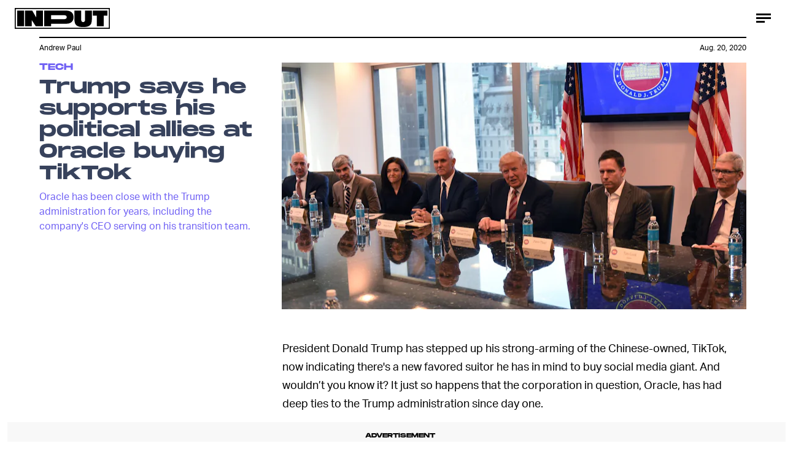

--- FILE ---
content_type: text/html; charset=utf-8
request_url: https://www.google.com/recaptcha/api2/aframe
body_size: 269
content:
<!DOCTYPE HTML><html><head><meta http-equiv="content-type" content="text/html; charset=UTF-8"></head><body><script nonce="pp9wbRJLCvxdJbx50XVWzQ">/** Anti-fraud and anti-abuse applications only. See google.com/recaptcha */ try{var clients={'sodar':'https://pagead2.googlesyndication.com/pagead/sodar?'};window.addEventListener("message",function(a){try{if(a.source===window.parent){var b=JSON.parse(a.data);var c=clients[b['id']];if(c){var d=document.createElement('img');d.src=c+b['params']+'&rc='+(localStorage.getItem("rc::a")?sessionStorage.getItem("rc::b"):"");window.document.body.appendChild(d);sessionStorage.setItem("rc::e",parseInt(sessionStorage.getItem("rc::e")||0)+1);localStorage.setItem("rc::h",'1766177719682');}}}catch(b){}});window.parent.postMessage("_grecaptcha_ready", "*");}catch(b){}</script></body></html>

--- FILE ---
content_type: image/svg+xml
request_url: https://cdn2.bustle.com/2025/input/inverse-cb754238ef.svg
body_size: 457
content:
<svg xmlns="http://www.w3.org/2000/svg" viewBox="0 0 4966 735"><path d="M0 717h218c-5-109-5-204-5-351 0-150 0-244 5-349H0c2 107 2 201 2 350 0 148 0 242-2 350zm272 0h196c-3-45-3-157-3-318 0-54-4-109-8-169 25 38 54 78 87 116 120 126 306 304 349 371h222c-2-92-2-197-2-351 0-148 1-270 3-349H925c5 57 8 188 8 313 0 44 3 97 6 150-19-36-46-67-72-98C762 257 554 65 527 17H272c3 93 3 202 3 350 0 149-1 256-3 350zm906 0h198c44-67 232-251 350-377 33-38 194-222 272-323h-229c-32 46-118 133-198 226-92 106-204 216-216 237 3-53 5-106 5-150 0-125 4-256 8-313h-191c2 79 4 201 4 349 0 154 0 259-3 351zm602 0h734c-3-22-3-55-3-82 0-29 0-67 3-85l-518 1V431c157 0 386 1 508 3V288c-123 3-350 3-508 3V174c133 0 361 0 518 1-3-17-2-54-2-81 0-25 0-59 2-77h-467c-57 75-190 226-264 314v40c0 149 0 252-3 346zm2452 0h734c-2-22-2-55-2-82 0-29 0-67 2-85l-516 1V431c154 0 383 1 506 3 0-37 0-112 1-146-125 3-353 3-507 3V174c132 0 360 0 516 1-2-17-1-54-1-81 0-25 0-59 1-77h-734c3 90 3 202 3 350 0 149 0 256-3 350zm-627-220c0 51 41 73 196 73 167 0 197-22 197-53 0-41-21-62-228-83-300-20-382-92-382-217 0-133 124-217 404-217 299 0 403 63 403 197v42h-207v-22c0-42-31-61-206-61-146 0-177 19-177 51s20 51 238 73c270 20 362 82 362 227s-104 228-404 228c-299 0-413-73-413-207v-41h217v10z"/><path d="M3053 17c204 0 311 70 311 213 0 122-59 187-204 205v4c121 13 171 39 202 136 19 60 36 112 46 142h-199c-34 0-38-9-62-95-25-101-48-117-158-117h-220c2 86 4 159 10 212h-222c1-102 3-201 3-350 0-145.04-.96-244.941-2.881-343.94L2557 17zm-55 161c-45-2-164 0-231 2 0 59 0 115 1 170 46 2 139 3 239 3 107 0 151-28 151-90 0-67-47-87-160-85z"/></svg>

--- FILE ---
content_type: application/javascript
request_url: https://cdn2.bustle.com/2025/input/CardPage-7532ce687c.js
body_size: 35924
content:
(globalThis.webpackChunk=globalThis.webpackChunk||[]).push([[964],{37:(e,t,r)=>{r.d(t,{A:()=>y});var o=r(7724),a=r(9789),n=r(7890),i=r(5843),l=Object.defineProperty,c=Object.defineProperties,s=Object.getOwnPropertyDescriptors,d=Object.getOwnPropertySymbols,p=Object.prototype.hasOwnProperty,u=Object.prototype.propertyIsEnumerable,m=(e,t,r)=>t in e?l(e,t,{enumerable:!0,configurable:!0,writable:!0,value:r}):e[t]=r,b=(e,t)=>{for(var r in t||(t={}))p.call(t,r)&&m(e,r,t[r]);if(d)for(var r of d(t))u.call(t,r)&&m(e,r,t[r]);return e},f=(e,t)=>c(e,s(t));function y(e){const{href:t,children:r,onClick:l,className:c,sponsored:s,commerceTracking:d={}}=e,p=(0,i.E)(),u=a.A.wwwHost||e.wwwHost;let m=null==t?void 0:t.trim();if(!m)return r;const y=!(0,n.qC)(m,u);return y&&(m=p(m,d)),(0,o.Y)("a",f(b(b({className:c,href:m,onClick:()=>null==l?void 0:l(t)},y&&{target:"_blank",rel:"noreferrer"}),s&&{rel:"sponsored"+(y?" noreferrer":"")}),{children:r}))}},393:(e,t,r)=>{r.d(t,{A:()=>$});var o=r(7724),a=r(9339),n=r(2778),i=r(6571),l=r(2973),c=r(1765),s=r(3636),d=r(407);var p=r(5365),u=Object.defineProperty,m=Object.defineProperties,b=Object.getOwnPropertyDescriptors,f=Object.getOwnPropertySymbols,y=Object.prototype.hasOwnProperty,v=Object.prototype.propertyIsEnumerable,g=(e,t,r)=>t in e?u(e,t,{enumerable:!0,configurable:!0,writable:!0,value:r}):e[t]=r,h=(e,t)=>{for(var r in t||(t={}))y.call(t,r)&&g(e,r,t[r]);if(f)for(var r of f(t))v.call(t,r)&&g(e,r,t[r]);return e},O=(e,t)=>m(e,b(t)),w=(e,t)=>{var r={};for(var o in e)y.call(e,o)&&t.indexOf(o)<0&&(r[o]=e[o]);if(null!=e&&f)for(var o of f(e))t.indexOf(o)<0&&v.call(e,o)&&(r[o]=e[o]);return r},A=(e,t,r)=>g(e,"symbol"!=typeof t?t+"":t,r);function P(e){const t=(0,a.li)(0),r=e,{id:n}=r,i=w(r,["id"]);return(0,o.Y)("input",O(h({},i),{id:`lightboxCheckbox-${n}`,onChange:e=>{const{checked:r}=e.target;r?t.current=(0,d.kq)():(0,d.LT)(t.current)},type:"checkbox"}))}function S(e){const t=e,{children:r,className:a,close:n,id:i,onClick:l}=t,c=w(t,["children","className","close","id","onClick"]);return(0,o.Y)("label",O(h({},c),{className:(0,p.A)("QNb",a),htmlFor:`lightboxCheckbox-${i}`,children:(0,o.Y)("button",{"aria-label":(n?"close":"open")+" lightbox",className:"kMc",onClick:l})}))}class k extends c.uA{constructor(){super(...arguments),A(this,"checkboxRef",(0,c._3)(null)),A(this,"state",{index:null,showInfo:!1}),A(this,"close",(()=>{this.toggleNav(!1)})),A(this,"open",(e=>{this.setState({index:e,showInfo:!1},(()=>this.toggleNav(!0)))})),A(this,"toggleNav",(e=>{const t=this.checkboxRef.current;t&&t.checked!==e&&t.click()})),A(this,"toggleInfo",(()=>this.setState({showInfo:!this.state.showInfo}))),A(this,"navForward",((e,t)=>{if(e>=t-1)return this.setState({index:0,showInfo:!1});this.setState({index:e+1,showInfo:!1})})),A(this,"navBack",((e,t)=>{if(0===e)return this.setState({index:t-1,showInfo:!1});this.setState({index:e-1,showInfo:!1})})),A(this,"handleKeydown",(e=>{const{index:t}=this.state,{items:r}=this.props,o=r&&r.length;e.keyCode===s.jC?this.close():s.aT.indexOf(e.keyCode)>-1?this.navForward(t,o):s.QY.indexOf(e.keyCode)>-1&&this.navBack(t,o)}))}componentDidMount(){document.addEventListener("keydown",this.handleKeydown)}componentWillUnmount(){document.removeEventListener("keydown",this.handleKeydown)}render(e){const t=e.items&&e.items.map((e=>{const{card:t}=e||{},{fields:r,media:o}=t||{},{__typename:a,url:n,id:i}=o||{},{attribution:l,attributionUrl:c,caption:s,alt:d}=r||{};return{media:o,type:a,url:n,attribution:l,attributionUrl:c,caption:s,alt:d,id:i}})),{id:r,siteStyle:a={},LightboxItem:n,LogoComponent:i}=this.props,{index:l}=this.state;return(0,o.FD)(o.FK,{children:[(0,o.Y)(P,{className:"bwv",id:r,ref:this.checkboxRef}),(0,o.FD)("div",{className:(0,p.A)("yOD",a.lightbox),children:[(0,o.FD)("div",{className:(0,p.A)("ki0",a.header),children:[i?(0,o.Y)(i,{}):(0,o.Y)("div",{className:a.logo}),(0,o.Y)(S,{className:(0,p.A)("y8V",a.close),id:r,onClick:this.close})]}),t&&(0,o.Y)(n,{item:t[l],index:l,length:t.length,navBack:this.navBack,navForward:this.navForward,showInfo:this.state.showInfo,toggleInfo:this.toggleInfo})]})]})}}var j=r(558),C=r(2798);const D={lightboxItem:"C1C",clickthrough:"LOc",lightboxMedia:"fzk",caption:"M4S",credit:"JB8",counter:"olh",dots:"NVv",dot:"KQG",dotActive:"Pn_",button:"ikQ",arrow:"abI",arrowInner:"Y1t",arrowOuter:"mxb",back:"VkL",forward:"Olc"};function Y(e){const{item:t,index:r,navForward:a,navBack:i,length:c}=e,{media:s,type:d,url:u,attribution:m,attributionUrl:b,caption:f,alt:y,id:v}=t||{},g=r+1;return(0,o.FD)("div",{className:D.lightboxItem,children:[(0,o.FD)("div",{className:D.clickthrough,onClick:()=>a(r,c),children:["Image"===d&&(0,o.Y)(j.A,{className:D.lightboxMedia,alt:y,size:[374],tabletBreakpoint:[944],desktopBreakpoint:[912],src:u}),"Video"===d&&(0,o.Y)(C.A,{className:D.lightboxMedia,video:s,onClick:()=>a(r,c)})]}),(f||m)&&(0,o.FD)("figcaption",{className:D.caption,children:[f&&(0,o.Y)(l.Ay,{mobiledocs:f}),m&&(0,o.Y)("cite",{className:D.credit,children:(0,o.Y)(n.A,{href:b,children:m})})]}),c>1&&(0,o.FD)(o.FK,{children:[(0,o.FD)("button",{className:(0,p.A)(D.button,D.back),onClick:()=>i(r,c),children:[(0,o.Y)("div",{className:(0,p.A)(D.arrow,D.arrowInner)}),(0,o.Y)("div",{className:(0,p.A)(D.arrow,D.arrowOuter)})]}),(0,o.FD)("button",{className:(0,p.A)(D.button,D.forward),onClick:()=>a(r,c),children:[(0,o.Y)("div",{className:(0,p.A)(D.arrow,D.arrowInner)}),(0,o.Y)("div",{className:(0,p.A)(D.arrow,D.arrowOuter)})]}),(0,o.Y)("div",{className:D.counter,children:(0,o.Y)("div",{className:D.dots,children:[...Array(c).keys()].map((e=>{const t=g===e+1;return(0,o.Y)("div",{className:(0,p.A)(D.dot,t&&D.dotActive)},e)}))})})]})]},v)}const N={lightbox:"GLK",header:"kpP",logo:"MNV",close:"St5"};var z=Object.defineProperty,I=Object.defineProperties,M=Object.getOwnPropertyDescriptors,T=Object.getOwnPropertySymbols,E=Object.prototype.hasOwnProperty,x=Object.prototype.propertyIsEnumerable,F=(e,t,r)=>t in e?z(e,t,{enumerable:!0,configurable:!0,writable:!0,value:r}):e[t]=r,L=(e,t)=>{for(var r in t||(t={}))E.call(t,r)&&F(e,r,t[r]);if(T)for(var r of T(t))x.call(t,r)&&F(e,r,t[r]);return e},B=(e,t)=>I(e,M(t));function U(e){return(0,o.Y)(k,B(L({},e),{siteStyle:N,LightboxItem:Y}))}const R={cardGallery:"uES",displayTitle:"yBw",featureCardDisplayTitle:"biE",cardDescription:"vSA",cardMeta:"caM",caption:"_-g",credit:"AA0",cardMedia:"XJ-",media:"nIy",galleryLink:"EGE",galleryItem:"FmQ"};var H=r(8448),X=r(5282),W=Object.defineProperty,V=Object.defineProperties,_=Object.getOwnPropertyDescriptors,q=Object.getOwnPropertySymbols,J=Object.prototype.hasOwnProperty,K=Object.prototype.propertyIsEnumerable,Q=(e,t,r)=>t in e?W(e,t,{enumerable:!0,configurable:!0,writable:!0,value:r}):e[t]=r,Z=(e,t)=>{for(var r in t||(t={}))J.call(t,r)&&Q(e,r,t[r]);if(q)for(var r of q(t))K.call(t,r)&&Q(e,r,t[r]);return e},G=(e,t)=>V(e,_(t));function $(e){const{card:t,size:r,sizeTabletUp:c,sizeDesktopUp:s,featuredSize:d,featuredItems:u,style:m={},lightbox:b=!1,maxItems:f,lazy:y}=e,{items:v,fields:g,id:h}=t||{},{nodes:O}=v||{},{description:w,title:A}=g||{},{currentModel:P}=(0,X.s9)(),{type:S}=P||{},k=(()=>{if(O)return f?O.slice(0,f):O})(),D=(0,a.li)(),Y=(e,t,r,o)=>{if(e)return o&&r?(0,H.Th)(r[0],t):e},N={className:R.cardMedia,mediaClass:R.media};return(0,o.FD)("div",{className:m.cardWrapper,children:[(0,o.FD)("div",{className:(0,p.A)(R.cardGallery,m.cardGallery),children:[(A||w)&&(0,o.FD)("div",{className:(0,p.A)(R.cardMeta,m.cardMeta),children:[A&&(0,o.Y)("h2",{className:(0,p.A)(R.displayTitle,m.displayTitle,"FeatureCardPage"===S&&R.featureCardDisplayTitle),children:(0,o.Y)(l.Ay,{mobiledocs:A})}),w&&(0,o.Y)(i.A,{className:R.cardDescription,mobiledocs:w})]}),(0,o.Y)("div",{className:m.galleryItems,children:k&&k.map(((e,t)=>{const{card:a}=e,{fields:i,media:b,id:f}=a||{},{__typename:v}=b||{},{attribution:g,attributionUrl:h,caption:O}=i||{},w=d&&t<u;return(0,o.FD)("div",{className:(0,p.A)(R.galleryItem,m.galleryItem),onClick:()=>{var e;return null==(e=D.current)?void 0:e.open(t)},children:["Image"===v&&(0,o.Y)(j.A,G(Z({},N),{image:b,lazy:y,needsSpacing:!0,size:Y(r,b,d,w),tabletBreakpoint:Y(c,b,d,w),desktopBreakpoint:Y(s,b,d,w)})),"Video"===v&&(0,o.Y)(C.A,Z({video:b},N)),(O||g)&&(0,o.FD)("figcaption",{className:(0,p.A)(R.caption,m.caption),children:[O&&(0,o.Y)(l.Ay,{mobiledocs:O}),g&&(0,o.Y)("cite",{className:(0,p.A)(R.credit,m.credit),children:(0,o.Y)(n.A,{href:h,children:g})})]})]},f)}))})]}),b&&(0,o.Y)(U,{ref:D,items:k,id:h})]})}},443:(e,t,r)=>{r.d(t,{A:()=>i});var o=r(7724);const a={rail:"rhF"};var n=r(5365);function i(e){const{className:t,model:r,OnDeck:i,ref:l,theme:c}=e,{crossSiteRelated:s,id:d,related:p}=r||{};return i?(0,o.Y)(i,{className:(0,n.A)(a.rail,t),contentId:d,crossSiteRelated:s,related:p,ref:l,theme:c}):null}},558:(e,t,r)=>{r.d(t,{A:()=>X});var o=r(7724),a=r(9339),n=r(7647),i=r(1895),l=r(7095),c=r(5542),s=r(8448),d=r(6018),p=r(1654);const u={imageWithEffect:"bjn",effect:"ox4",tablet:"qMH",desktop:"H7U",mobile:"LYy"};var m=r(5365),b=Object.defineProperty,f=Object.defineProperties,y=Object.getOwnPropertyDescriptors,v=Object.getOwnPropertySymbols,g=Object.prototype.hasOwnProperty,h=Object.prototype.propertyIsEnumerable,O=(e,t,r)=>t in e?b(e,t,{enumerable:!0,configurable:!0,writable:!0,value:r}):e[t]=r,w=(e,t)=>{for(var r in t||(t={}))g.call(t,r)&&O(e,r,t[r]);if(v)for(var r of v(t))h.call(t,r)&&O(e,r,t[r]);return e},A=(e,t)=>f(e,y(t));const P={};function S(e){const{desktopBreakpoint:t,effect:r,ImageEffects:n={},imgixParams:i,lazy:c,needsSpacing:b,size:f,src:y,tabletBreakpoint:v,onClick:g}=e,h=!1!==c,O=(0,a.li)(),S=!!P[y||""],[k,j]=(0,a.J0)(!h||S);(0,d.B4)(!k&&O,{onEnter:()=>j(!0),offset:d.eq}),(0,a.vJ)((()=>{y&&k&&(P[y]=!0)}),[k]);const C=n[r],[D,Y]=f||[],N=Y||D,z=(0,a.Kr)((()=>{const r=function(e){const{desktopBreakpoint:t,imgixParams:r,size:o,src:a,tabletBreakpoint:n}=e,{desktopUp:i,tabletUp:c}=l.fi,d=(0,p.TB)({imgixParams:r,src:a}),u=[{size:o},{breakpoint:c,size:n},{breakpoint:i,size:t}].reduce(((e,t)=>{const o=function({breakpoint:e,className:t,imgixParams:r,size:o,src:a}){if(!o||!a)return;const n=`.${t}{background-image: url(${(0,s.n7)({src:a,size:o,params:r}).src})}`;return e?`@media(min-width:${e}px){${n}}`:n}(A(w({},t),{className:d,imgixParams:r,src:a}));return o?e+o:e}),"");return{className:d,style:u}}({desktopBreakpoint:t,imgixParams:i,size:f,src:y,tabletBreakpoint:v}),{className:a,style:n}=r||{};return k&&C&&(0,o.FD)(o.FK,{children:[n&&(0,o.Y)("style",{dangerouslySetInnerHTML:{__html:n}}),(0,o.Y)(C,{dynamicBackgroundClass:a,effectClass:u.effect,onClick:g,src:y,style:e.style})]})}),[k]);return(0,o.Y)("div",{className:(0,m.A)(e.className,u.imageWithEffect),ref:O,style:b&&D&&N&&{paddingTop:+(N/D*100).toFixed(4)+"%"},children:z})}const k={rotateContainer:"Bao",rotateInner:"yUy"},j=(()=>{const e=[],t=Math.ceil(30),r=.7/t;for(let o=0;o<t;o++)e.push({rotation:6*(t-1-o),scale:1.3-o*r});return e})();function C(e){const{dynamicBackgroundClass:t,effectClass:r}=e;return(0,o.Y)("div",{className:(0,m.A)(r,k.rotateContainer),children:j.map((({rotation:e,scale:r})=>(0,o.Y)("div",{className:(0,m.A)(t,k.rotateInner),style:{transform:`scale(${r}) rotate(${e}deg)`}},e)))})}const D={stepContainer:"WDi",step:"MDD",stepInner:"UHd",step2:"Dsi",step3:"jlz"};function Y(e){const{dynamicBackgroundClass:t,effectClass:r}=e;return(0,o.FD)("div",{className:(0,m.A)(t,r,D.step,D.stepContainer),children:[(0,o.Y)("div",{className:(0,m.A)(t,D.step,D.stepInner,D.step2)}),(0,o.Y)("div",{className:(0,m.A)(t,D.step,D.stepInner,D.step3)})]})}const N={background:"HjT"};function z(e){const{dynamicBackgroundClass:t,effectClass:r,onClick:a}=e;return(0,o.Y)("div",{onClick:a,className:(0,m.A)(t,r,N.background)})}const I={imageWithEffect:"iQU"};var M=Object.defineProperty,T=Object.defineProperties,E=Object.getOwnPropertyDescriptors,x=Object.getOwnPropertySymbols,F=Object.prototype.hasOwnProperty,L=Object.prototype.propertyIsEnumerable,B=(e,t,r)=>t in e?M(e,t,{enumerable:!0,configurable:!0,writable:!0,value:r}):e[t]=r,U=(e,t)=>{for(var r in t||(t={}))F.call(t,r)&&B(e,r,t[r]);if(x)for(var r of x(t))L.call(t,r)&&B(e,r,t[r]);return e},R=(e,t)=>T(e,E(t));const H={tile:{crop:null,fit:null},darken:{blend:"000000",blendAlpha:45,blendMode:"normal"}};function X(e){const{alt:t,className:r,mediaClass:d,tabletBreakpoint:p,desktopBreakpoint:u,card:b,needsSpacing:f,params:y,size:v,src:g,image:h}=e,{image:O,palette:w,settings:A}=b||{},{effect:P,treatment:k}=A||{},j=h||O||{},{description:D,focalpoint:N,url:M}=j||{},T=g||M,E=!!P&&"default"!==P,x=H[P]||{},F=H[k]||{},L=U(U({},x),F),{colors:B}=w||{},X=B&&B[0]||"#fff",W=B&&B[1]||"#FF6060",V=B&&B[3]||"#D0A8FF",_={monoDark:W,monoLight:X,duoDark:B&&B[1]||"#FF6060",duoLight:V},q=(0,c.YZ)(b,R(U(U(U({},_),y),"tile"!==P&&{focalpoint:N}),{overrides:L})),J=(0,a.NT)(n.K);if(E)return(0,o.Y)(S,R(U({},e),{lazy:!(null==J?void 0:J.isFirstCardOnPage),className:(0,m.A)(r,I.imageWithEffect),effect:P,image:j,ImageEffects:{rotate:C,step:Y,tile:z},imgixParams:q,src:T}));let K=v;return!0!==f||v&&1!==v.length||p&&1!==p.length||u&&1!==u.length||!j||!j.height||(K=(0,s.Th)(v[0],j)),(0,o.Y)(i.A,{alt:t||D,breakpointSizes:{[l.fi.tabletUp]:p,[l.fi.desktopUp]:u},className:r,mediaClass:d,lazy:!(null==J?void 0:J.isFirstCardOnPage),needsSpacing:f,params:q,size:K,src:T})}},594:(e,t,r)=>{r.d(t,{A:()=>f});var o=r(7724),a=r(9744);const n={cardQuote:"cwq",controlSpacing:"TOp",cardMain:"pFy",cardMedia:"lj5",cardEyebrow:"GOp",cardTitle:"L52",cardMetaContainer:"MHF",cardMeta:"D9v",cardText:"Mrd",cardSource:"Ocl",mediaAttribution:"ANK",fontSizeMobileXSmall:"ZvR",fontSizeMobileSmall:"E2k",fontSizeMobileRegular:"Qpo",fontSizeMobileLarge:"l2t",fontSizeMobileXLarge:"uDf",fontSizeDesktopXSmall:"kB3",fontSizeDesktopSmall:"aBS",fontSizeDesktopRegular:"pmg",fontSizeDesktopLarge:"xM1",fontSizeDesktopXLarge:"ckT"};var i=Object.defineProperty,l=Object.defineProperties,c=Object.getOwnPropertyDescriptors,s=Object.getOwnPropertySymbols,d=Object.prototype.hasOwnProperty,p=Object.prototype.propertyIsEnumerable,u=(e,t,r)=>t in e?i(e,t,{enumerable:!0,configurable:!0,writable:!0,value:r}):e[t]=r,m=(e,t)=>{for(var r in t||(t={}))d.call(t,r)&&u(e,r,t[r]);if(s)for(var r of s(t))p.call(t,r)&&u(e,r,t[r]);return e},b=(e,t)=>l(e,c(t));function f(e){const{isFull:t}=e,r=t?[414,736]:[414,478],i=t?[768,1350]:[768,890],l=t?[2e3,1090]:[2e3,640];return(0,o.Y)(a.A,b(m({},e),{tabletBreakpoint:i,desktopBreakpoint:l,size:r,style:n}))}},1329:(e,t,r)=>{r.d(t,{A:()=>z});var o=r(7724),a=r(9339),n=r(6018);const i="00d727264fce0f2c14a195d1338c9b71213330fbd501c6d6bbeb72644e8e3ce4";var l=r(6097),c=Object.defineProperty,s=Object.defineProperties,d=Object.getOwnPropertyDescriptors,p=Object.getOwnPropertySymbols,u=Object.prototype.hasOwnProperty,m=Object.prototype.propertyIsEnumerable,b=(e,t,r)=>t in e?c(e,t,{enumerable:!0,configurable:!0,writable:!0,value:r}):e[t]=r,f=(e,t)=>{for(var r in t||(t={}))u.call(t,r)&&b(e,r,t[r]);if(p)for(var r of p(t))m.call(t,r)&&b(e,r,t[r]);return e},y=(e,t)=>s(e,d(t)),v=(e,t)=>{var r={};for(var o in e)u.call(e,o)&&t.indexOf(o)<0&&(r[o]=e[o]);if(null!=e&&p)for(var o of p(e))t.indexOf(o)<0&&m.call(e,o)&&(r[o]=e[o]);return r},g=r(7503);const h={products:"OlJ",product:"vYD",cardSponsor:"Krq",carouselButton:"byu",marker:"qI0",carouselButtonLeft:"zPA",carouselButtonRight:"l3t"};var O=r(5365),w=Object.defineProperty,A=Object.defineProperties,P=Object.getOwnPropertyDescriptors,S=Object.getOwnPropertySymbols,k=Object.prototype.hasOwnProperty,j=Object.prototype.propertyIsEnumerable,C=(e,t,r)=>t in e?w(e,t,{enumerable:!0,configurable:!0,writable:!0,value:r}):e[t]=r,D=(e,t)=>{for(var r in t||(t={}))k.call(t,r)&&C(e,r,t[r]);if(S)for(var r of S(t))j.call(t,r)&&C(e,r,t[r]);return e},Y=(e,t)=>A(e,P(t));function N(e){const{collectionItems:t,leftMarkerVisible:r,rightMarkerVisible:a}=e;return(0,o.FD)(o.FK,{children:[(0,o.Y)("button",{onClick:()=>{var r;null==(r=e.onBack)||r.call(e),t.current.scrollLeft-=664},disabled:!r,className:(0,O.A)(h.carouselButton,h.carouselButtonLeft),title:"Previous page",tabIndex:"-1"}),(0,o.Y)("button",{onClick:()=>{var r;null==(r=e.onForward)||r.call(e),t.current.scrollLeft+=664},disabled:!a,className:(0,O.A)(h.carouselButton,h.carouselButtonRight),title:"Next page",tabIndex:"-1"})]})}function z(e){const{card:t,feedLimit:r,zone:c,zoneId:s}=e,[d,p]=(0,a.J0)(!1),[u,m]=(0,a.J0)(!0),b=(0,a.li)(),O=(0,a.li)(),w=(0,a.li)(),{FeedBoundary:A,items:P}=function(e){const t=e,{card:r,id:o}=t,a=v(t,["card","id"]),{cardZones:n}=r||{},{count:c,nodes:s}=n||{};return(0,l.f4)(y(f({},a),{count:c,FeedQuery:i,items:s,parseConnection:e=>{var t,r,o;return null==(o=null==(r=null==(t=null==e?void 0:e.site)?void 0:t.zone)?void 0:r.card)?void 0:o.cardZones},variables:{id:o}}))}({card:t,container:w,feedLimit:r,horizontalScroll:!0,id:s||(null==c?void 0:c.id),onFetch:()=>m(!0)});(0,n.B4)(b,{container:w,onEnter:()=>p(!1),onExit:()=>p(!0)}),(0,n.B4)(O,{container:w,onEnter:()=>m(!1),onExit:()=>m(!0)});const S=(0,a.hb)((e=>(0,o.Y)(N,Y(D({},e),{collectionItems:w,leftMarkerVisible:d,rightMarkerVisible:u}))),[d,u]),k=(0,a.hb)((()=>(0,o.Y)("div",{className:h.marker,ref:b})),[]),j=(0,a.hb)((()=>(0,o.Y)("div",{className:h.marker,ref:O})),[]);return(0,o.Y)(g.A,Y(D({},e),{Arrows:S,collectionItemsRef:w,FeedBoundary:A,LeftMarker:k,isRunway:!0,items:P,RightMarker:j,style:h}))}},1390:(e,t,r)=>{r.d(t,{A:()=>f});var o=r(7724),a=r(2376);const n={cardMedia:"SIN",top:"dZl",controlSpacing:"Yjk",mediaWrapper:"UTE",caption:"Om1",credit:"wpj",link:"yBS",media:"HOm",bottom:"PHo",cardMediaVideo:"_7n",cardEyebrow:"kcT",cardTitle:"pax",controls:"sK8",cardStoryPage:"Fjp",firstCard:"hWD"};var i=Object.defineProperty,l=Object.defineProperties,c=Object.getOwnPropertyDescriptors,s=Object.getOwnPropertySymbols,d=Object.prototype.hasOwnProperty,p=Object.prototype.propertyIsEnumerable,u=(e,t,r)=>t in e?i(e,t,{enumerable:!0,configurable:!0,writable:!0,value:r}):e[t]=r,m=(e,t)=>{for(var r in t||(t={}))d.call(t,r)&&u(e,r,t[r]);if(s)for(var r of s(t))p.call(t,r)&&u(e,r,t[r]);return e},b=(e,t)=>l(e,c(t));function f(e){return(0,o.Y)(a.A,b(m({size:[414],sizeTabletUp:[1100]},e),{style:e.style||n}))}},1450:(e,t,r)=>{r.d(t,{A:()=>O});var o=r(7724),a=r(9789),n=r(1268),i=r(9339),l=r(1429),c=r(1006),s=r(7890);const d="22d0f45b62abe51f509755b798444880aea768a044784e1c91e0b55170dd12b4",p={NewsletterCard:{action:"d1",label:"d2",placementId:"d3",lineItemId:"d4",requestId:"d5",unit:"d6",cardZoneId:"d7",email:"d8",lists:"d9",parentCard:"d10",time:"m1"}};var u=r(5589),m=r(5365),b=r(9466);const f="recaptchaOnload",y=`https://www.google.com/recaptcha/api.js?onload=${f}&render=explicit`,v="6Lfmjt0qAAAAAEP1jHo5pFjwDUxTy00Qc_yeKfYx";var g=(e,t,r)=>new Promise(((o,a)=>{var n=e=>{try{l(r.next(e))}catch(e){a(e)}},i=e=>{try{l(r.throw(e))}catch(e){a(e)}},l=e=>e.done?o(e.value):Promise.resolve(e.value).then(n,i);l((r=r.apply(e,t)).next())}));const h=/^[a-zA-Z0-9][a-zA-Z0-9._%+-]{0,63}@[a-zA-Z0-9.-]+\.[a-zA-Z]{2,10}$/;function O(e){var t;const{ButtonComponent:r,className:O,inputFieldsetClass:w,inputClass:A,InputWrapper:P,placeholder:S,newsletterLists:k,style:j={},subscribeText:C,zoneId:D}=e,Y=(0,i.Kr)((()=>{var t;return e.source||(null==(t=(0,s.xV)(["utm_source"]))?void 0:t.utm_source)}),[]),N=(null==k?void 0:k.length)?k:[{name:null==(t=a.A)?void 0:t.newsletterList}],[z,I]=(0,i.J0)(""),[M,T]=(0,i.J0)(""),[E,x]=(0,i.J0)(!1),[F,L]=(0,i.J0)(N.reduce(((e,{checked:t,name:r})=>(!1!==t&&e.push(r),e)),[])),B=(0,i.li)(null),U=(0,i.li)(null),R=e=>{const{checked:t,value:r}=e.target;L(t?F.concat(r):F.filter((e=>e!==r)))},H=(0,i.hb)((t=>g(null,null,(function*(){var r;if(t.preventDefault(),E)return;const{onMessage:o}=e;if(!h.test(z))return null==o?void 0:o("Invalid email");if(!F.length)return null==o?void 0:o("Please select a newsletter");x(!0);try{const t=yield function(e){if(!e)throw Error("Could not verify");return new Promise(((t,r)=>(window[f]=()=>{var o;null==(o=window.grecaptcha)||o.render(e,{sitekey:v,callback:t,"error-callback":r})},(0,b.k0)(y))))}(U.current),o=yield n.l.fetch(d,{input:{sites:F,users:[{emailAddress:z}],trap:M||void 0,captchaToken:t}}),a=(null==(r=null==o?void 0:o.subscribeUserToEmailList)?void 0:r.emailListSubscriptionResult)||[];((t,r)=>{const{onMessage:o,onSignup:a,successMessage:n}=e;(t.length||r.length)&&(t.length?(null==a||a(),null==o||o(n||"You've been subscribed!"),X({action:"Signup",label:Y,email:z,lists:F.toString()}),(0,l.To)(),(0,c.uK)("Signup","Newsletter",Y)):r.length&&(null==o||o(r[0].error)))})(a.filter((e=>"subscribed"===e.status)),a.filter((e=>"error"===e.status)))}catch(e){null==o||o(null==e?void 0:e.message)}finally{x(!1)}}))),[z,F,E]),X=(0,u.z)({contextData:{cardZoneId:D,label:Y},element:B,eventMap:p}),W=(0,o.Y)("input",{autoComplete:"email",className:(0,m.A)(j.email,A),disabled:E,name:"email",onInput:e=>I(e.target.value),placeholder:S,required:!0,type:"email",value:z});return(0,o.FD)(o.FK,{children:[(0,o.FD)("form",{className:(0,m.A)(j.form,O),onSubmit:H,ref:B,children:[(0,o.Y)("input",{name:"source",type:"hidden",value:Y}),(0,o.FD)("div",{className:(0,m.A)(j.fieldset,j.inputFieldset,w),children:[P?(0,o.Y)(P,{children:W}):W,(0,o.Y)("input",{name:"trap",autoComplete:"off",style:{position:"absolute",left:"-999px",opacity:0},onInput:e=>T(e.target.value)}),1===N.length?(0,o.Y)("input",{checked:!0,value:N[0].name,name:N[0].name,type:"hidden"}):(0,o.Y)("div",{className:j.optionalNewsletters,children:N.map((e=>{const t=Y?`${e.name}-${Y}`:e.name;return(0,o.FD)("div",{className:j.optionalNewsletter,children:[(0,o.Y)("input",{checked:F.indexOf(e.name)>-1,id:t,value:e.name,name:e.name,onClick:R,type:"checkbox"}),(0,o.Y)("label",{htmlFor:t,className:j.optionalNewsletterText,children:e.title}),e.description&&(0,o.Y)("div",{className:j.optionalNewslettersDesc,children:e.description})]},e.name)}))}),r&&(0,o.Y)(r,{className:(0,m.A)(j.submit,E&&j.submitting),disabled:E||0===F.length,type:"submit",children:E?"Submitting...":C||"Submit"}),(0,o.Y)("div",{className:j.captcha,ref:U}),(0,o.FD)("div",{className:j.terms,children:["By subscribing to this BDG newsletter, you agree to our"," ",(0,o.Y)("a",{href:"https://www.bdg.com/info/terms-of-service",target:"_blank",rel:"noreferrer",children:"Terms of Service"})," ","and"," ",(0,o.Y)("a",{href:"https://www.bdg.com/info/privacy-policy",target:"_blank",rel:"noreferrer",children:"Privacy Policy"})]})]})]}),(0,o.Y)("noscript",{children:(0,o.Y)("a",{href:"/newsletter",children:"Subscribe to our newsletter >"})})]})}},1476:(e,t,r)=>{r.d(t,{A:()=>f});var o=r(7724),a=r(2376);const n={cardMedia:"GCR",top:"PSs",controlSpacing:"IGg",mediaWrapper:"O9i",media:"xcG",caption:"mvh",cardMediaVideo:"SUa",credit:"nPR",bottom:"EHO",cardEyebrow:"ZgZ",cardTitle:"MVM",controls:"J8t",cardStoryPage:"bdd",firstCard:"ntN"};var i=Object.defineProperty,l=Object.defineProperties,c=Object.getOwnPropertyDescriptors,s=Object.getOwnPropertySymbols,d=Object.prototype.hasOwnProperty,p=Object.prototype.propertyIsEnumerable,u=(e,t,r)=>t in e?i(e,t,{enumerable:!0,configurable:!0,writable:!0,value:r}):e[t]=r,m=(e,t)=>{for(var r in t||(t={}))d.call(t,r)&&u(e,r,t[r]);if(s)for(var r of s(t))p.call(t,r)&&u(e,r,t[r]);return e},b=(e,t)=>l(e,c(t));function f(e){const{isFull:t,size:r,sizeTabletUp:i,sizeDesktopUp:l}=e,c=r||(t?[414,736]:[414,478]),s=i||(t?[2e3,1066]:[2e3,724]),d=l||(t?[2e3,1090]:[2e3,640]);return(0,o.Y)(a.A,b(m({},e),{size:c,sizeTabletUp:s,sizeDesktopUp:!1!==l&&d,style:e.style||n,mobiledocContentWidth:!0}))}},1840:(e,t,r)=>{r.d(t,{A:()=>f});var o=r(7724),a=r(4970);const n={cardParagraph:"QnL",controlSpacing:"i3F",cardMedia:"mTW",cardMetaContainer:"jPR",cardMain:"xGF",cardEyebrow:"Pu5",cardTitle:"rNi",animationContainer:"YSB",cardTextContainer:"MGE",cardText:"mn4",mediaAttribution:"DjJ",fontSizeMobileXSmall:"Cbt",fontSizeMobileSmall:"tQZ",fontSizeMobileRegular:"KPF",fontSizeMobileLarge:"F1Z",fontSizeMobileXLarge:"cwa",fontSizeDesktopXSmall:"tSe",fontSizeDesktopSmall:"ofs",fontSizeDesktopRegular:"pOL",fontSizeDesktopLarge:"j7V",fontSizeDesktopXLarge:"sYi"};var i=Object.defineProperty,l=Object.defineProperties,c=Object.getOwnPropertyDescriptors,s=Object.getOwnPropertySymbols,d=Object.prototype.hasOwnProperty,p=Object.prototype.propertyIsEnumerable,u=(e,t,r)=>t in e?i(e,t,{enumerable:!0,configurable:!0,writable:!0,value:r}):e[t]=r,m=(e,t)=>{for(var r in t||(t={}))d.call(t,r)&&u(e,r,t[r]);if(s)for(var r of s(t))p.call(t,r)&&u(e,r,t[r]);return e},b=(e,t)=>l(e,c(t));function f(e){const{isFull:t}=e,r=t?[414,736]:[414,478],i=t?[768,1350]:[768,890],l=t?[2e3,1090]:[2e3,640];return(0,o.Y)(a.A,b(m({},e),{tabletBreakpoint:i,desktopBreakpoint:l,size:r,style:n}))}},1917:(e,t,r)=>{r.d(t,{A:()=>l});var o=r(7724),a=r(5365);const n={name:"NUu"};var i=r(844);function l(e){const{className:t,authors:r}=e;return(0,o.Y)("div",{className:(0,a.A)(t,"byline"),children:r&&(0,i.wJ)(r.map((e=>{const{path:t,url:r}=e,a=t||r,i=a?"a":"span";return(0,o.Y)(i,{href:a,className:n.name,children:e.name},a)})))})}},2376:(e,t,r)=>{r.d(t,{A:()=>w});var o=r(7724),a=r(5155),n=r(2778),i=r(2973),l=r(3313),c=r(558),s=r(2798);const d={cardMedia:"Qf5",figure:"BQA",isFull:"KJO",cardPreviewPage:"sTw",sponsorHolder:"yX_",cardTitle:"QrZ",inheritColors:"uER"};var p=r(5365),u=Object.defineProperty,m=Object.defineProperties,b=Object.getOwnPropertyDescriptors,f=Object.getOwnPropertySymbols,y=Object.prototype.hasOwnProperty,v=Object.prototype.propertyIsEnumerable,g=(e,t,r)=>t in e?u(e,t,{enumerable:!0,configurable:!0,writable:!0,value:r}):e[t]=r,h=(e,t)=>{for(var r in t||(t={}))y.call(t,r)&&g(e,r,t[r]);if(f)for(var r of f(t))v.call(t,r)&&g(e,r,t[r]);return e},O=(e,t)=>m(e,b(t));function w(e){const{card:t,controlSpacing:r,eyebrow:u,index:m,isFull:b,linkTitle:f=!1,onTitleClick:y,size:v,sizeTabletUp:g,sizeDesktopUp:w,style:A={},mobiledocContentWidth:P,mobiledocFullBleed:S,title:k,cardContext:j,showSponsor:C,model:D}=e,{fields:Y,media:N,settings:z}=t||{},{caption:I,alt:M,attribution:T,attributionUrl:E,linkUrl:x}=Y||{},{treatment:F}=z||{},{__typename:L,height:B,url:U,width:R}=N||{},{text:H,visible:X}=u||{},{id:W}=D||{},V={className:A.mediaWrapper,mediaClass:A.media};return(0,o.FD)("figure",{className:(0,p.A)(d.cardMedia,A.cardMedia,d[j],A[j],"Video"===L&&A.cardMediaVideo,b&&d.isFull,r&&A.controlSpacing,"cardStoryPage"===j&&0===m&&A.firstCard,P&&A.cardMediaFull,S&&A.cardMediaFullBleed),children:[(u||k)&&(0,o.FD)("div",{className:A.top,children:[u&&X&&H&&(0,o.Y)("p",{className:A.cardEyebrow,children:H}),C&&(0,o.Y)("div",{className:(0,p.A)(d.sponsorHolder,A.sponsorHolder),children:(0,o.Y)(l.A,{modelID:W})}),k&&(0,o.Y)("h1",{className:(0,p.A)(d.cardTitle,A.cardTitle),children:(0,o.Y)(n.A,{href:f,className:d.inheritColors,onClick:y,children:k})})]}),"hubPage"===j&&C&&(0,o.Y)("div",{className:A.sponsorHolder,children:(0,o.Y)(l.A,{modelID:W})}),"Image"===L&&(0,o.Y)(c.A,O(h(h({},e),V),{alt:M,tabletBreakpoint:g,desktopBreakpoint:w,params:{fit:"max"},size:v||[R,B],src:U})),"Video"===L&&(0,o.Y)(s.A,O(h(h({},e),V),{customControls:!0,size:null,treatment:F,video:N})),x&&!r&&(0,o.Y)(a.A,{className:A.link,href:x,title:k}),(0,o.Y)("div",{className:A.bottom,children:(I||T)&&(0,o.FD)("figcaption",{className:A.caption,children:[I&&(0,o.Y)(i.Ay,{mobiledocs:I}),T&&(0,o.Y)("cite",{className:A.credit,children:(0,o.Y)(n.A,{href:E,children:T})})]})})]})}},2465:(e,t,r)=>{r.d(t,{A:()=>i});var o=r(9339),a=r(1654),n=r(6167);function i(e){const{buildTheme:t,model:r,page:i,updateOnInfiniteScroll:l}=e,c=(0,o.li)(null),s=(0,o.Kr)((()=>{const{theme:o}=e;if(o)return o;const{header:a}=i||r||{};return null==t?void 0:t(null==a?void 0:a.card)}),[]);return(0,o.vJ)((()=>{let e;const t=(0,n.sg)((()=>{null==e||e.disconnect(),r()}),180),r=()=>{var t;if(!c.current||!s)return;const r=(null==(t=window.visualViewport)?void 0:t.height)||window.innerHeight;e=new IntersectionObserver((([e])=>{e.isIntersecting&&(0,a.CJ)("metaColor",(null==s?void 0:s["--metaColor"])||(null==s?void 0:s["--slot1"]),document.querySelector("header"))}),{rootMargin:`0px 0px ${-1*(r-40)}px 0px`}),e.observe(c.current)};return r(),l&&window.addEventListener("resize",t),()=>{null==e||e.disconnect(),l&&window.removeEventListener("resize",t)}}),[]),{elementRef:c,theme:s}}},2497:(e,t,r)=>{r.d(t,{A:()=>z});var o=r(7724),a=r(5542),n=r(5365),i=r(2778),l=r(2798),c=r(558);const s={cardHuh:"M_t",cardEyebrow:"lRt",cardTitle:"OVv",mediaAttribution:"wvQ"};var d=r(3313),p=Object.defineProperty,u=Object.defineProperties,m=Object.getOwnPropertyDescriptors,b=Object.getOwnPropertySymbols,f=Object.prototype.hasOwnProperty,y=Object.prototype.propertyIsEnumerable,v=(e,t,r)=>t in e?p(e,t,{enumerable:!0,configurable:!0,writable:!0,value:r}):e[t]=r,g=(e,t)=>{for(var r in t||(t={}))f.call(t,r)&&v(e,r,t[r]);if(b)for(var r of b(t))y.call(t,r)&&v(e,r,t[r]);return e},h=(e,t)=>u(e,m(t));function O(e){const{className:t,size:r,tabletBreakpoint:p,desktopBreakpoint:u,repeatTagline:m,linkTitle:b=!1,title:f,eyebrow:y,controlSpacing:v,isFull:O,card:w,onTitleClick:A,style:P={},willAnimateIn:S,slideActive:k,willAnimateInClass:j,animateInClass:C,animationProperties:D,model:Y,showSponsor:N,lazy:z}=e,{id:I}=Y||{},{fields:M,video:T,image:E}=w||{},{tagline:x,fontSizeDesktop:F,fontSizeMobile:L}=M||{},{text:B,visible:U}=y||{},{attribution:R,attributionUrl:H}=T||E||{},X=(0,a.lo)(L),W=(0,a.Xt)(F),V={className:P.cardMedia,mediaClass:P.media},_=()=>{if(x)return m?(0,o.Y)("div",{className:P.tagline,children:(0,o.Y)("div",{className:P.taglineInner,children:[...Array(12).keys()].map((e=>(0,o.Y)("div",{children:x},e)))})}):(0,o.Y)("div",{className:P.tagline,children:x})};return(0,o.FD)("div",{className:(0,n.A)(t,s.cardHuh,P.cardHuh,v&&P.controlSpacing,O&&P.full,P[X],P[W]),children:[y&&U&&(0,o.Y)("p",{className:(0,n.A)(s.cardEyebrow,P.cardEyebrow),children:B}),f&&(0,o.Y)("h1",{className:(0,n.A)(s.cardTitle,P.cardTitle),children:(0,o.Y)(i.A,{href:b,onClick:A,children:f})}),N&&(0,o.Y)("div",{className:P.sponsorHolder,children:(0,o.Y)(d.A,{modelID:I,style:s})}),(0,o.Y)("div",h(g({className:(0,n.A)(P.taglineContainer,S&&j,k&&C)},D),{children:(0,o.Y)(_,{})})),T&&(0,o.Y)(l.A,h(g({card:w,size:r},V),{video:T})),E&&!T&&(0,o.Y)(c.A,h(g({},V),{card:w,size:r,tabletBreakpoint:p,desktopBreakpoint:u,lazy:z})),R&&(0,o.Y)("p",{className:(0,n.A)(s.mediaAttribution,P.mediaAttribution),children:(0,o.Y)(i.A,{href:H,children:R})})]})}const w={fontSizeMobileXSmall:"k2-",fontSizeMobileSmall:"T4S",fontSizeMobileRegular:"fyZ",fontSizeMobileLarge:"D7J",fontSizeMobileXLarge:"GaL",cardHuh:"cRV",full:"D5P",cardMedia:"bdm",cardEyebrow:"HHO",cardTitle:"suP",media:"gFd",taglineContainer:"p69",tagline:"sJj",taglineInner:"g1L",controlSpacing:"ain",sponsorHolder:"fDn",mediaAttribution:"d2F",fontSizeDesktopXSmall:"wPC",fontSizeDesktopSmall:"Oo4",fontSizeDesktopRegular:"kKX",fontSizeDesktopLarge:"Dc1",fontSizeDesktopXLarge:"jKP"};var A=Object.defineProperty,P=Object.defineProperties,S=Object.getOwnPropertyDescriptors,k=Object.getOwnPropertySymbols,j=Object.prototype.hasOwnProperty,C=Object.prototype.propertyIsEnumerable,D=(e,t,r)=>t in e?A(e,t,{enumerable:!0,configurable:!0,writable:!0,value:r}):e[t]=r,Y=(e,t)=>{for(var r in t||(t={}))j.call(t,r)&&D(e,r,t[r]);if(k)for(var r of k(t))C.call(t,r)&&D(e,r,t[r]);return e},N=(e,t)=>P(e,S(t));function z(e){return(0,o.Y)(O,N(Y({},e),{tabletBreakpoint:[430],desktopBreakpoint:[560],size:[250],style:w,repeatTagline:!0}))}},2503:(e,t,r)=>{r.d(t,{O4:()=>m,kA:()=>f,z4:()=>b});var o=r(7724),a=r(3088),n=r(9463),i=r(2371),l=Object.defineProperty,c=Object.getOwnPropertySymbols,s=Object.prototype.hasOwnProperty,d=Object.prototype.propertyIsEnumerable,p=(e,t,r)=>t in e?l(e,t,{enumerable:!0,configurable:!0,writable:!0,value:r}):e[t]=r,u=(e,t)=>{for(var r in t||(t={}))s.call(t,r)&&p(e,r,t[r]);if(c)for(var r of c(t))d.call(t,r)&&p(e,r,t[r]);return e};function m(e){return(0,o.Y)(a.A,u({},n.Ay.getAdProps(u({adType:i.m0},e))))}function b(e){return(0,o.Y)(a.A,u({},n.Ay.getAdProps(u({adType:i.Bn},e))))}function f(e){return(0,o.Y)(a.A,u({},n.Ay.getAdProps(u({adType:i.Ef},e))))}},2778:(e,t,r)=>{r.d(t,{A:()=>b});var o=r(7724),a=r(7890),n=Object.defineProperty,i=Object.defineProperties,l=Object.getOwnPropertyDescriptors,c=Object.getOwnPropertySymbols,s=Object.prototype.hasOwnProperty,d=Object.prototype.propertyIsEnumerable,p=(e,t,r)=>t in e?n(e,t,{enumerable:!0,configurable:!0,writable:!0,value:r}):e[t]=r,u=(e,t)=>{for(var r in t||(t={}))s.call(t,r)&&p(e,r,t[r]);if(c)for(var r of c(t))d.call(t,r)&&p(e,r,t[r]);return e},m=(e,t)=>i(e,l(t));function b(e){const{children:t,className:r,href:n,onClick:i,rel:l,Tag:c,target:s,title:d}=e,p=n&&"string"==typeof n&&(0,a.bI)(n,s,l);p&&e["data-skimlink"]&&(p["data-skimlink"]=!0);const b={className:r,onClick:i,title:d};return p?(0,o.Y)("a",m(u(u({},b),p),{children:t})):c?(0,o.Y)(c,m(u({},b),{children:t})):t||null}},2798:(e,t,r)=>{r.d(t,{A:()=>T});var o=r(7724),a=r(9339),n=r(6753),i=r(9238);const l={icon:"M_P"};var c=r(5365),s=Object.defineProperty,d=Object.defineProperties,p=Object.getOwnPropertyDescriptors,u=Object.getOwnPropertySymbols,m=Object.prototype.hasOwnProperty,b=Object.prototype.propertyIsEnumerable,f=(e,t,r)=>t in e?s(e,t,{enumerable:!0,configurable:!0,writable:!0,value:r}):e[t]=r,y=(e,t)=>{for(var r in t||(t={}))m.call(t,r)&&f(e,r,t[r]);if(u)for(var r of u(t))b.call(t,r)&&f(e,r,t[r]);return e},v=(e,t)=>d(e,p(t)),g=(e,t)=>{var r={};for(var o in e)m.call(e,o)&&t.indexOf(o)<0&&(r[o]=e[o]);if(null!=e&&u)for(var o of u(e))t.indexOf(o)<0&&b.call(e,o)&&(r[o]=e[o]);return r};function h(e){const{hasContext:t}=(0,n.Mc)(),r=e,{autoplay:a,muted:i}=r,l=g(r,["autoplay","muted"]);return t?(0,o.Y)(O,y({},l)):(0,o.Y)(n.Y0,{autoplay:a,muted:i,children:(0,o.Y)(O,y({},l))})}function O(e){const t=e,{controls:r,controlsClasses:s,style:d={},controlsStyle:p}=t,u=g(t,["controls","controlsClasses","style","controlsStyle"]),{alwaysPauseOffScreen:m,autoplay:b,muted:f,setMuted:h}=(0,n.Mc)(),[O,w]=(0,a.J0)(!!b),A="object"==typeof r,{play:P,volume:S}=A?r:{},{playButtonStyles:k,videoWrapperClass:j,volumeButtonStyles:C}=(0,a.Kr)((()=>({playButtonStyles:{play:(0,c.A)(l.icon,d.control,d.play,null==s?void 0:s.play),playing:d.playing},videoWrapperClass:(0,c.A)(d.videoWrapper,null==s?void 0:s.videoWrapper),volumeButtonStyles:{muted:d.muted,volume:(0,c.A)(l.icon,d.control,d.volume,null==s?void 0:s.volume),wrapper:(0,c.A)(d.controls,null==s?void 0:s.controls)}})),[]);return(0,o.FD)(o.FK,{children:[(0,o.Y)(i.A,v(y({},u),{alwaysPauseOffScreen:m,autoplay:b,controls:!A&&r,hasCustomControls:A,muted:f,onMute:h,onPlay:w,playing:O,videoWrapperClass:j})),(P||S)&&(0,o.FD)("div",{className:C.wrapper,style:p,children:[P&&(0,o.Y)("div",{className:(0,c.A)(k.play,O&&k.playing),onClick:e=>{e.stopPropagation(),w(!O)}}),S&&(0,o.Y)("div",{className:(0,c.A)(C.volume,f&&C.muted),onClick:e=>{e.stopPropagation(),null==h||h(!f)}})]})]})}var w=r(7095);const A={darken:"KAj"};function P(e){const{autoplay:t=!0,card:r,className:a,controlsClasses:n={},controls:i=!1,customControls:l,isHeader:s,lazy:d,loop:p=!0,mediaClass:u,muted:m=!0,needsSpacing:b=!1,onLoaded:f,size:y,video:v,videoStyle:g}=e,{video:O,settings:P}=r||{},{medium:S,high:k,id:j}=v||O||{},C=((0,w.f0)()||!s?S:k||S)||{},{duration:D,height:Y,url:N,width:z}=C||{},{treatment:I}=P||{},M="darken"===I;return N?(0,o.Y)(h,{autoplay:t,className:a,controls:i||l&&{play:!t,volume:!0},controlsClasses:n,lazy:d,loop:p,mediaClass:(0,c.A)(u,M&&A.darken),muted:m,needsSpacing:b,onLoaded:f,videoId:j,duration:D,size:y||[z,Y],src:N,style:g}):null}const S={controls:"JHj",volume:"LJm",muted:"nKF"};var k=Object.defineProperty,j=Object.defineProperties,C=Object.getOwnPropertyDescriptors,D=Object.getOwnPropertySymbols,Y=Object.prototype.hasOwnProperty,N=Object.prototype.propertyIsEnumerable,z=(e,t,r)=>t in e?k(e,t,{enumerable:!0,configurable:!0,writable:!0,value:r}):e[t]=r,I=(e,t)=>{for(var r in t||(t={}))Y.call(t,r)&&z(e,r,t[r]);if(D)for(var r of D(t))N.call(t,r)&&z(e,r,t[r]);return e},M=(e,t)=>j(e,C(t));function T(e){const{style:t={}}=e;return(0,o.Y)(P,M(I({},e),{videoStyle:S,controlsClasses:{controls:t.controls}}))}},2973:(e,t,r)=>{r.d(t,{Ay:()=>y,Of:()=>g,tr:()=>v});var o=r(7724),a=r(1765),n=r(6571),i=Object.defineProperty,l=Object.defineProperties,c=Object.getOwnPropertyDescriptors,s=Object.getOwnPropertySymbols,d=Object.prototype.hasOwnProperty,p=Object.prototype.propertyIsEnumerable,u=(e,t,r)=>t in e?i(e,t,{enumerable:!0,configurable:!0,writable:!0,value:r}):e[t]=r,m=(e,t)=>{for(var r in t||(t={}))d.call(t,r)&&u(e,r,t[r]);if(s)for(var r of s(t))p.call(t,r)&&u(e,r,t[r]);return e},b=(e,t)=>l(e,c(t)),f=(e,t)=>{var r={};for(var o in e)d.call(e,o)&&t.indexOf(o)<0&&(r[o]=e[o]);if(null!=e&&s)for(var o of s(e))t.indexOf(o)<0&&p.call(e,o)&&(r[o]=e[o]);return r};function y(e){const t=e,{allowHeadings:r=!0,allowLinks:i=!0,allowLists:l}=t,c=f(t,["allowHeadings","allowLinks","allowLists"]),s=m(m(m({aside:a.FK,blockquote:a.FK,p:a.FK,"pull-quote":a.FK},!r&&{h1:a.FK,h2:a.FK}),!i&&{a:a.FK}),!l&&{ol:a.FK,ul:a.FK});return(0,o.Y)(n.A,b(m({},c),{TagMap:s,vdomOnly:!0}))}function v(e){const{mobiledocs:t}=e;if(t)return"string"==typeof t?t:(0,o.Y)(y,b(m({},e),{allowLinks:!1}))}function g(e){const t={aside:a.FK,blockquote:a.FK,p:a.FK,"pull-quote":a.FK,ol:a.FK,ul:a.FK,h1:"p",h2:"p"};return(0,o.Y)(n.A,b(m({},e),{TagMap:t,vdomOnly:!0}))}},3222:(e,t,r)=>{r.d(t,{A:()=>f});var o=r(7724),a=r(4970);const n={cardParagraph:"i1K",controlSpacing:"yzl",cardMedia:"agF",cardMetaContainer:"OQt",cardMain:"uBK",cardEyebrow:"xZV",cardTitle:"kBi",animationContainer:"Y7I",cardTextContainer:"rYu",cardText:"uNr",attributionIcon:"yTe",mediaAttribution:"HMh",fontSizeMobileXSmall:"sMD",fontSizeMobileSmall:"iYZ",fontSizeMobileRegular:"JYm",fontSizeMobileLarge:"t90",fontSizeMobileXLarge:"wY8",fontSizeDesktopXSmall:"IEi",fontSizeDesktopSmall:"PcX",fontSizeDesktopRegular:"RNm",fontSizeDesktopLarge:"WDj",fontSizeDesktopXLarge:"hB6"};var i=Object.defineProperty,l=Object.defineProperties,c=Object.getOwnPropertyDescriptors,s=Object.getOwnPropertySymbols,d=Object.prototype.hasOwnProperty,p=Object.prototype.propertyIsEnumerable,u=(e,t,r)=>t in e?i(e,t,{enumerable:!0,configurable:!0,writable:!0,value:r}):e[t]=r,m=(e,t)=>{for(var r in t||(t={}))d.call(t,r)&&u(e,r,t[r]);if(s)for(var r of s(t))p.call(t,r)&&u(e,r,t[r]);return e},b=(e,t)=>l(e,c(t));function f(e){const{isFull:t}=e,r=t?[414,736]:[414,478],i=t?[768,1350]:[768,890],l=t?[2e3,1090]:[2e3,640];return(0,o.Y)(a.A,b(m({},e),{tabletBreakpoint:i,desktopBreakpoint:l,size:r,style:n}))}},3313:(e,t,r)=>{r.d(t,{A:()=>i});var o=r(7724),a=r(2503);const n={sponsorHolder:"JOT",sponsor:"KS5",sponsorName:"cWT",sponsorImage:"PWd"};function i(e){const{modelID:t}=e;return(0,o.Y)(a.O4,{className:n.sponsorHolder,style:n,modelID:t})}},3315:(e,t,r)=>{r.d(t,{A:()=>f});var o=r(7724),a=r(9412);const n={cardHeadline:"N7G",full:"_ys",controlSpacing:"H0L",cardMeta:"Ni7",cardEyebrow:"UIs",cardTitle:"ddU",cardDeck:"YWM",cardMedia:"sXY",imageAttribution:"_bo",fontSizeMobileXSmall:"a14",fontSizeMobileSmall:"QdK",fontSizeMobileRegular:"ld4",fontSizeMobileLarge:"RPK",fontSizeMobileXLarge:"NOd",fontSizeDesktopXSmall:"jyV",fontSizeDesktopSmall:"DaG",fontSizeDesktopRegular:"ens",fontSizeDesktopLarge:"yYc",fontSizeDesktopXLarge:"BHR"};var i=Object.defineProperty,l=Object.defineProperties,c=Object.getOwnPropertyDescriptors,s=Object.getOwnPropertySymbols,d=Object.prototype.hasOwnProperty,p=Object.prototype.propertyIsEnumerable,u=(e,t,r)=>t in e?i(e,t,{enumerable:!0,configurable:!0,writable:!0,value:r}):e[t]=r,m=(e,t)=>{for(var r in t||(t={}))d.call(t,r)&&u(e,r,t[r]);if(s)for(var r of s(t))p.call(t,r)&&u(e,r,t[r]);return e},b=(e,t)=>l(e,c(t));function f(e){const{isFull:t}=e,r=t?[350,444]:[350,298],i=t?[1040,798]:[1040,500];return(0,o.Y)(a.A,b(m({},e),{tabletBreakpoint:i,size:r,style:n}))}},3347:(e,t,r)=>{r.d(t,{A:()=>m});var o=r(7724),a=r(9339),n=r(6018),i=r(9466),l=r(5365);const c={youtube:"bwd",player:"TVx"},s="https://www.youtube.com/iframe_api",d=/^.*(?:youtu.be\/|v\/|u\/\w\/|embed\/|shorts\/|watch\?v=|&v=)([^#&?]*).*/,p="YouTubeIframeAPIReady";let u=!1;function m(e){const{disableLazy:t,playerVars:r,url:m}=e,f=function(e){const t=d.exec(decodeURIComponent(e));return t&&t[1]||null}(m),y=(0,a.li)(),v=(0,a.hb)((()=>{var e;const t=null==(e=window.YT)?void 0:e.Player;if(f&&t){const e=document.createElement("div");e.className=c.player,y.current.appendChild(e),new t(e,{videoId:f,playerVars:r})}}),[]);return(0,n.B4)(y,{offset:n.eq,onEnter:()=>{u?v():(document.addEventListener(p,v,!1),window.onYouTubeIframeAPIReady=()=>{document.dispatchEvent(new Event(p)),u=!0},(0,i.k0)(s))}}),(0,a.vJ)((()=>function(){document.removeEventListener(p,v,!1)}),[]),f?t?(0,o.Y)(b,{videoId:f}):(0,o.Y)("div",{className:(0,l.A)(c.youtube,e.className),ref:y,children:!1}):null}function b({videoId:e}){return(0,o.Y)("iframe",{src:`https://www.youtube.com/embed/${e}`,"data-videoid":e,className:c.player})}},3411:(e,t,r)=>{r.r(t),r.d(t,{default:()=>L});var o=r(7724),a=r(4484),n=r(1765),i=r(7647),l=r(9463),c=r(443),s=r(1654),d=r(1922),p=r(5547),u=r(9005),m=r(5365),b=Object.defineProperty,f=Object.defineProperties,y=Object.getOwnPropertyDescriptors,v=Object.getOwnPropertySymbols,g=Object.prototype.hasOwnProperty,h=Object.prototype.propertyIsEnumerable,O=(e,t,r)=>t in e?b(e,t,{enumerable:!0,configurable:!0,writable:!0,value:r}):e[t]=r,w=(e,t)=>{for(var r in t||(t={}))g.call(t,r)&&O(e,r,t[r]);if(v)for(var r of v(t))h.call(t,r)&&O(e,r,t[r]);return e},A=(e,t,r)=>O(e,"symbol"!=typeof t?t+"":t,r);class P extends n.uA{constructor(e){var t;super(...arguments),A(this,"modelElementRef",(0,n._3)()),A(this,"onDeckRef",(0,n._3)()),this.theme=(0,s.vA)(null==e?void 0:e.theme,`page-${null==(t=e.model)?void 0:t.id}`)}componentDidMount(){const{model:e,pageIndex:t,style:r}=this.props,{id:o}=e,a={isProductRecsExperimentActive:(0,d.G6)(p.WC),modelID:o,modelIndex:t,modelElement:this.modelElementRef.current,onDeckElement:this.onDeckRef.current,style:r};l.Ay.injectAdsIntoModel(a)}render(e){var t;const{CardComponent:r,contentWidth:a,FirstPublishedAt:n,MetaComponent:l,mobiledocClass:s,MobiledocComponent:b,model:v,pageIndex:g=0,ParentComponent:h,RelatedTags:O,ref:A,style:P={}}=e,{__typename:S,authorConnection:k,body:j,bodyZones:C,categoryConnection:D,firstPublishedAt:Y,header:N,parent:z,publishedAt:I,sponsored:M,sponsorLogo:T,tags:E=[],url:x,eyebrow:F,teaser:L,renderAffiliateDisclosure:B}=v||{},{card:U,id:R}=N||{},H=null==(t=null==k?void 0:k.edges)?void 0:t.map((e=>e.node)),{nodes:X}=D||{},{title:W,summary:V}=L||{},{className:_,style:q}=this.theme,J=E.find((e=>"syndicated"===e.slug)),K=0===g;return(0,o.FD)("article",{className:(0,m.A)(P.cardPage,_),ref:A,children:[q&&(0,o.Y)("style",{children:q}),(0,o.Y)(i.A,{applyOwnTheme:!1,card:U,CardComponent:r,cardContext:"cardPage",isHeader:!0,model:v,pageType:S,showShare:!0,showSponsor:M||J,sponsorLogo:T,zoneId:R,isFirstCardOnPage:K}),l&&(0,o.Y)(l,{authors:H,className:P.meta,firstPublishedAt:Y,time:I,eyebrow:F,title:W,isHeader:!0,summary:V,card:U,model:v}),(z&&h||B)&&(0,o.FD)("div",{className:(0,m.A)(P.preContent,z&&P.hasParent),children:[z&&h&&(0,o.Y)(h,{parent:z}),B&&(0,o.Y)("div",{className:P.affiliateDisclosure,children:"We may receive a portion of sales if you purchase a product through a link in this article."})]}),(0,o.Y)("div",{className:P.content,children:(0,o.FD)("div",{className:(0,m.A)(P.body,s),"data-adroot":!0,ref:this.modelElementRef,children:[(0,d.G6)(p.WC)&&(0,o.Y)(u.A,{CardComponent:r}),b&&(0,o.Y)(b,{CardComponent:r,contentWidth:a,mobiledocs:j,style:P,zones:C,vdomOnly:!0}),n&&(0,o.Y)(n,{model:v}),K&&(0,o.Y)(c.A,(Q=w({},this.props),Z={className:P.railOnDeck,ref:this.onDeckRef},f(Q,y(Z))))]})}),O&&(0,o.Y)(O,{categories:X,url:x})]});var Q,Z}}var S=r(9117),k=r(8836),j=r(4026),C=r(4608),D=r(2749),Y=r(2465);const N={cardPage:"oVA",meta:"OIi",content:"tn6",body:"AOL",railAd:"kG8",fullbleedAd:"G8T",runway:"OXU",end:"b-a",contentWrapper:"Pln"};var z=r(6109),I=Object.defineProperty,M=Object.getOwnPropertySymbols,T=Object.prototype.hasOwnProperty,E=Object.prototype.propertyIsEnumerable,x=(e,t,r)=>t in e?I(e,t,{enumerable:!0,configurable:!0,writable:!0,value:r}):e[t]=r,F=(e,t)=>{for(var r in t||(t={}))T.call(t,r)&&x(e,r,t[r]);if(M)for(var r of M(t))E.call(t,r)&&x(e,r,t[r]);return e};function L(e){const{model:t,page:r}=e,{elementRef:n,theme:i}=(0,Y.A)({buildTheme:D.me,model:t,page:r,updateOnInfiniteScroll:!0});return(0,o.Y)(P,F({CardComponent:a.A,contentWidth:{mobile:349,tabletUp:710},FirstPublishedAt:S.A,mobiledocClass:z.A.mobiledoc,MobiledocComponent:j.A,MetaComponent:C.A,OnDeck:k.A,ref:n,style:N,theme:i},e))}},3582:(e,t,r)=>{r.d(t,{Ay:()=>m});var o=r(7724),a=r(6018),n=r(9466),i=r(5365);const l={tweet:"XUu",placeholder:"Jen",withBackground:"RK-",link:"W3A"};var c=r(4450);const s="https://platform.twitter.com/widgets.js",d="twitter-tweet",p=/https:\/\/(twitter.com|x.com)\/[^/]+\/status\/([0-9]+)/;function u(e){const t=p.exec(e);return t&&t[2]||null}function m(e){const{disableLazy:t,url:r,isHeader:p}=e,[m,b]=(0,a.vw)((e=>{const t=()=>{window.twttr.widgets.load(e)};window.twttr?t():(0,n.k0)(s).then(t)}),a.eq);return(0,o.Y)("div",{className:(0,i.A)(l.tweet,!p&&l.withBackground),ref:m,children:(0,o.Y)("blockquote",{className:(t||b)&&d,"data-tweetid":u(r),children:(0,o.Y)("div",{className:l.placeholder,children:(0,o.Y)(c.Ao,{className:l.link,service:"x",url:r,title:"View on X"})})})})}},3589:(e,t,r)=>{r.d(t,{A:()=>f});var o=r(7724),a=r(7503);const n={products:"voQ",product:"qH4"};var i=Object.defineProperty,l=Object.defineProperties,c=Object.getOwnPropertyDescriptors,s=Object.getOwnPropertySymbols,d=Object.prototype.hasOwnProperty,p=Object.prototype.propertyIsEnumerable,u=(e,t,r)=>t in e?i(e,t,{enumerable:!0,configurable:!0,writable:!0,value:r}):e[t]=r,m=(e,t)=>{for(var r in t||(t={}))d.call(t,r)&&u(e,r,t[r]);if(s)for(var r of s(t))p.call(t,r)&&u(e,r,t[r]);return e},b=(e,t)=>l(e,c(t));function f(e){return(0,o.Y)(a.A,b(m({},e),{isGrid:!0,style:n}))}},3649:(e,t,r)=>{r.d(t,{A:()=>f});var o=r(7724),a=r(9744);const n={cardQuote:"AGM",full:"LJa",controlSpacing:"nFw",cardMain:"Dp5",cardEyebrow:"xHi",cardTitle:"j7s",cardMedia:"jvV",cardMetaContainer:"YZ7",metaBackground:"GLy",cardMeta:"fKV",cardText:"kCr",cardSource:"HnP",mediaAttribution:"Ll4",fontSizeMobileXSmall:"jwf",fontSizeMobileSmall:"AXj",fontSizeMobileRegular:"DMO",fontSizeMobileLarge:"TwR",fontSizeMobileXLarge:"e20",fontSizeDesktopXSmall:"p1u",fontSizeDesktopSmall:"MEj",fontSizeDesktopRegular:"bk8",fontSizeDesktopLarge:"wjY",fontSizeDesktopXLarge:"qNC"};var i=Object.defineProperty,l=Object.defineProperties,c=Object.getOwnPropertyDescriptors,s=Object.getOwnPropertySymbols,d=Object.prototype.hasOwnProperty,p=Object.prototype.propertyIsEnumerable,u=(e,t,r)=>t in e?i(e,t,{enumerable:!0,configurable:!0,writable:!0,value:r}):e[t]=r,m=(e,t)=>{for(var r in t||(t={}))d.call(t,r)&&u(e,r,t[r]);if(s)for(var r of s(t))p.call(t,r)&&u(e,r,t[r]);return e},b=(e,t)=>l(e,c(t));function f(e){const{isFull:t}=e,r=t?[228,269]:[228,188],i=t?[379,860]:[379,575];return(0,o.Y)(a.A,b(m({},e),{tabletBreakpoint:i,size:r,style:n}))}},3815:(e,t,r)=>{r.d(t,{A:()=>g});var o=r(7724),a=r(9339),n=r(7654),i=r(4699);const l={card:"i6B"};var c=r(5365),s=Object.defineProperty,d=Object.defineProperties,p=Object.getOwnPropertyDescriptors,u=Object.getOwnPropertySymbols,m=Object.prototype.hasOwnProperty,b=Object.prototype.propertyIsEnumerable,f=(e,t,r)=>t in e?s(e,t,{enumerable:!0,configurable:!0,writable:!0,value:r}):e[t]=r,y=(e,t)=>{for(var r in t||(t={}))m.call(t,r)&&f(e,r,t[r]);if(u)for(var r of u(t))b.call(t,r)&&f(e,r,t[r]);return e},v=(e,t)=>d(e,p(t));function g(e){const{card:t,cardContext:r,style:s,headerCardStyle:d,title:p,eyebrow:u}=e,{fields:m,id:b,product:f,description:g}=t||{},{button:h,buttonText:O,name:w,linkUrl:A,sponsor:P}=m||{},S=r&&"cardStoryPage"===r||"cardPreviewPage"===r,{text:k,visible:j}=u||{},C=(0,a.li)();return(0,i.A)(e,C),(0,o.FD)("div",{ref:C,className:(0,c.A)(l.card,S&&d.story),children:[S&&(p||u)&&(0,o.FD)("div",{className:d.cardMetaContainer,children:[u&&j&&(0,o.Y)("p",{className:d.cardEyebrow,children:k}),p&&(0,o.Y)("h1",{className:d.cardTitle,children:p})]}),(0,o.Y)(n.A,v(y({linkUrl:A},e),{name:w,button:h,buttonText:O,description:g,product:f,needsSpacing:!S,style:S?d:s,cardSponsor:P}))]},b)}},3908:(e,t,r)=>{r.d(t,{A:()=>O});var o=r(7724),a=r(5365),n=r(5542),i=r(2798),l=r(558),c=r(2778);const s={cardDataWrapper:"Pss",cardData:"DU8",media:"IGQ",cardEyebrow:"yMD",sponsorHolder:"xA5",inheritColors:"NGu",mediaAttribution:"bSN"};var d=r(3313),p=Object.defineProperty,u=Object.defineProperties,m=Object.getOwnPropertyDescriptors,b=Object.getOwnPropertySymbols,f=Object.prototype.hasOwnProperty,y=Object.prototype.propertyIsEnumerable,v=(e,t,r)=>t in e?p(e,t,{enumerable:!0,configurable:!0,writable:!0,value:r}):e[t]=r,g=(e,t)=>{for(var r in t||(t={}))f.call(t,r)&&v(e,r,t[r]);if(b)for(var r of b(t))y.call(t,r)&&v(e,r,t[r]);return e},h=(e,t)=>u(e,m(t));function O(e){const{title:t,eyebrow:r,controlSpacing:p,linkTitle:u=!1,tabletBreakpoint:m,desktopBreakpoint:b,card:f,isFull:y,lazy:v,onTitleClick:O,size:w,style:A={},willAnimateIn:P,slideActive:S,willAnimateInClass:k,animateInClass:j,animationProperties:C,showSponsor:D,model:Y}=e,{fields:N,video:z,image:I}=f||{},{numeral:M,description:T,attribution:E,attributionUrl:x,fontSizeMobile:F="regular",fontSizeDesktop:L="regular"}=N||{},{text:B,visible:U}=r||{},{attribution:R,attributionUrl:H}=z||I||{},{id:X}=Y||{},W=(0,n.lo)(F),V=(0,n.Xt)(L),_={className:A.cardMedia,mediaClass:(0,a.A)(s.media,A.media)},q=(0,a.A)(s.cardData,A.cardData,p&&A.controlSpacing,y&&A.full,A[W],A[V]);return(0,o.FD)("div",{className:s.cardDataWrapper,children:[(0,o.FD)("div",{className:q,children:[(0,o.FD)("div",{className:A.categoryWrapper,children:[r&&U&&(0,o.Y)("p",{className:(0,a.A)(s.cardEyebrow,A.cardEyebrow),children:B}),D&&(0,o.Y)("div",{className:(0,a.A)(s.sponsorHolder,A.sponsorHolder),children:(0,o.Y)(d.A,{modelID:X})}),t&&(0,o.Y)("h1",{className:A.cardTitle,children:(0,o.Y)(c.A,{href:u,className:s.inheritColors,onClick:O,children:t})})]}),(0,o.FD)("div",{className:A.dataContainer,children:[z&&(0,o.Y)(i.A,g(g({},_),e)),I&&!z&&(0,o.Y)(l.A,h(g({},_),{card:f,size:w,tabletBreakpoint:m,desktopBreakpoint:b,lazy:v})),(0,o.Y)("div",h(g({className:(0,a.A)(A.numeralContainer,P&&k,S&&j)},C),{children:(0,o.Y)("p",{className:A.cardNumeral,"data-text":M,children:M})}))]}),(0,o.FD)("div",{className:A.cardMeta,children:[T&&(0,o.Y)("p",{className:A.cardDescription,children:T}),E&&(0,o.Y)("p",{className:A.cardAttribution,children:(0,o.Y)(c.A,{href:x,children:E})})]})]}),R&&(0,o.Y)("span",{className:(0,a.A)(s.mediaAttribution,A.mediaAttribution),children:(0,o.Y)(c.A,{href:H,children:R})})]})}},4026:(e,t,r)=>{r.d(t,{A:()=>C});var o=r(7724),a=r(9339),n=r(6571),i=r(6109),l=Object.defineProperty,c=Object.defineProperties,s=Object.getOwnPropertyDescriptors,d=Object.getOwnPropertySymbols,p=Object.prototype.hasOwnProperty,u=Object.prototype.propertyIsEnumerable,m=(e,t,r)=>t in e?l(e,t,{enumerable:!0,configurable:!0,writable:!0,value:r}):e[t]=r,b=(e,t)=>{for(var r in t||(t={}))p.call(t,r)&&m(e,r,t[r]);if(d)for(var r of d(t))u.call(t,r)&&m(e,r,t[r]);return e},f=(e,t)=>c(e,s(t));function y(e){return(0,o.Y)(n.A,f(b({},e),{classNames:i.A}))}var v=r(5439),g=Object.defineProperty,h=Object.defineProperties,O=Object.getOwnPropertyDescriptors,w=Object.getOwnPropertySymbols,A=Object.prototype.hasOwnProperty,P=Object.prototype.propertyIsEnumerable,S=(e,t,r)=>t in e?g(e,t,{enumerable:!0,configurable:!0,writable:!0,value:r}):e[t]=r,k=(e,t)=>{for(var r in t||(t={}))A.call(t,r)&&S(e,r,t[r]);if(w)for(var r of w(t))P.call(t,r)&&S(e,r,t[r]);return e},j=(e,t)=>h(e,O(t));function C(e){const{CardComponent:t}=e,r=(0,a.hb)((e=>(0,o.Y)(v.A,j(k({},e),{CardComponent:t}))),[]);return(0,o.Y)(y,j(k({},e),{CardComponent:r}))}},4285:(e,t,r)=>{r.d(t,{A:()=>f});var o=r(7724),a=r(9412);const n={cardHeadline:"o6H",full:"bhB",controlSpacing:"LEf",cardMeta:"WG3",cardEyebrow:"nGu",sponsorHolder:"kO7",cardTitle:"JTH",cardDeck:"BBk",cardMedia:"Z7f",imageAttribution:"X2V",fontSizeMobileXSmall:"JLb",fontSizeMobileSmall:"CmQ",fontSizeMobileRegular:"da7",fontSizeMobileLarge:"lQZ",fontSizeMobileXLarge:"Z0h",fontSizeDesktopXSmall:"abE",fontSizeDesktopSmall:"pLm",fontSizeDesktopRegular:"kar",fontSizeDesktopLarge:"uA4",fontSizeDesktopXLarge:"hP7"};var i=Object.defineProperty,l=Object.defineProperties,c=Object.getOwnPropertyDescriptors,s=Object.getOwnPropertySymbols,d=Object.prototype.hasOwnProperty,p=Object.prototype.propertyIsEnumerable,u=(e,t,r)=>t in e?i(e,t,{enumerable:!0,configurable:!0,writable:!0,value:r}):e[t]=r,m=(e,t)=>{for(var r in t||(t={}))d.call(t,r)&&u(e,r,t[r]);if(s)for(var r of s(t))p.call(t,r)&&u(e,r,t[r]);return e},b=(e,t)=>l(e,c(t));function f(e){const{isFull:t}=e,r=t?[328,375]:[328,213],i=t?[726,820]:[726,475],l=t?[757,892]:[757,607];return(0,o.Y)(a.A,b(m({},e),{tabletBreakpoint:i,desktopBreakpoint:l,size:r,style:n}))}},4288:(e,t,r)=>{r.d(t,{wj:()=>u,W$:()=>p});var o=r(7724),a=r(1765),n=r(9339),i=r(5589);const l=(0,a.q6)({}),c=()=>(0,n.NT)(l);Object.defineProperty,Object.getOwnPropertySymbols,Object.prototype.hasOwnProperty,Object.prototype.propertyIsEnumerable;const s={CardEvent:{action:"d1",label:"d2",placementId:"d3",lineItemId:"d4",requestId:"d5",cardType:"d6",cardZoneId:"d7",parentCardZoneId:"d8",assetId:"d9",behavior:"d10",option:"d11",time:"m1",index:"m2"}},d=(0,a.q6)({}),p=()=>(0,n.NT)(d);function u(e){var t,r,a;const{cardZone:l,children:p,index:u,parentCardZone:m}=e,{card:b,id:f}=l||{},{id:y}=m||{},v=(null==(a=null==(r=null==(t=null==b?void 0:b.product)?void 0:t.sources)?void 0:r[0])?void 0:a.linkUrl)||void 0,{adTrackingData:g}=c(),{lineItemId:h,placementId:O,requestId:w}=g||{},A={cardType:null==b?void 0:b.__typename,cardZoneId:f,index:u,lineItemId:h,parentCardZoneId:y,placementId:O,requestId:w,option:v},P=(0,n.li)(null),S=(0,i.z)({contextData:A,element:P,eventMap:s});return(0,o.Y)(d.Provider,{value:{cardZone:l,elementRef:P,parentCardZone:m,trackCardEvent:S},children:p})}},4484:(e,t,r)=>{r.d(t,{n:()=>oe,A:()=>ae});var o=r(7724),a=r(8149),n=r(5786),i=r(9747),l=r(6068),c=r(7317),s=r(393);const d={cardWrapper:"Jdt",cardMeta:"ggP",galleryItems:"EIo",galleryItem:"WB-",cardGallery:"RlT"};var p=Object.defineProperty,u=Object.defineProperties,m=Object.getOwnPropertyDescriptors,b=Object.getOwnPropertySymbols,f=Object.prototype.hasOwnProperty,y=Object.prototype.propertyIsEnumerable,v=(e,t,r)=>t in e?p(e,t,{enumerable:!0,configurable:!0,writable:!0,value:r}):e[t]=r,g=r(5506);const h={cardWrapper:"h7Q",cardMeta:"j8d",galleryItems:"cY_",galleryItem:"r9k",cardGallery:"ZZE",caption:"kN_",credit:"He3"};var O=Object.defineProperty,w=Object.defineProperties,A=Object.getOwnPropertyDescriptors,P=Object.getOwnPropertySymbols,S=Object.prototype.hasOwnProperty,k=Object.prototype.propertyIsEnumerable,j=(e,t,r)=>t in e?O(e,t,{enumerable:!0,configurable:!0,writable:!0,value:r}):e[t]=r,C=r(7578),D=r(3315),Y=r(7092),N=r(7925),z=r(4285),I=r(7593),M=r(2497),T=r(1390),E=r(1476),x=r(4948),F=r(7268),L=r(1840),B=r(5973),U=r(3222),R=r(8931),H=r(3589),X=r(1329),W=r(9372),V=r(3649),_=r(594),q=r(8487),J=Object.defineProperty,K=Object.defineProperties,Q=Object.getOwnPropertyDescriptors,Z=Object.getOwnPropertySymbols,G=Object.prototype.hasOwnProperty,$=Object.prototype.propertyIsEnumerable,ee=(e,t,r)=>t in e?J(e,t,{enumerable:!0,configurable:!0,writable:!0,value:r}):e[t]=r,te=(e,t)=>{for(var r in t||(t={}))G.call(t,r)&&ee(e,r,t[r]);if(Z)for(var r of Z(t))$.call(t,r)&&ee(e,r,t[r]);return e},re=(e,t)=>K(e,Q(t));const oe={data:{A:n.A,B:i.A,C:l.A,D:c.A},gallery:{equalGrid3UpLandscape:g.A,equalGrid4UpPortrait:function(e){return(0,o.Y)(s.A,(t=((e,t)=>{for(var r in t||(t={}))S.call(t,r)&&j(e,r,t[r]);if(P)for(var r of P(t))k.call(t,r)&&j(e,r,t[r]);return e})({},e),w(t,A({size:[300,400],style:h,lightbox:!0}))));var t},hero3UpLandscape:function(e){return(0,o.Y)(s.A,(t=((e,t)=>{for(var r in t||(t={}))f.call(t,r)&&v(e,r,t[r]);if(b)for(var r of b(t))y.call(t,r)&&v(e,r,t[r]);return e})({},e),u(t,m({size:[450,300],sizeTabletUp:[580,384],style:d,lightbox:!0}))));var t}},headline:{A:C.A,B:D.A,C:Y.A,D:N.A,reverseSplit:z.A,simple:I.A},huh:{overlayAlt:M.A},media:{default:T.A,full:E.A},newsletter:{feature:x.A},oembed:{default:F.A},paragraph:{A:L.A,B:B.A,C:U.A},product:{default:R.A,simple:R.A},productCollection:{grid2Up:H.A,runway:X.A},quote:{A:W.A,B:V.A,C:_.A,D:q.A}};function ae(e){return(0,o.Y)(a.A,re(te({},e),{CardComponents:oe}))}},4608:(e,t,r)=>{r.d(t,{A:()=>p});var o=r(7724),a=r(1917),n=r(8213),i=r(1698);function l(e){const{firstPublishedAt:t,omitTimeElement:r,publishedAt:a,TimeComponent:l=n.A,timeClass:c,secondaryTimeClass:s}=e,d=(0,i.m2)({firstPublishedAt:t,publishedAt:a});return(0,o.FD)("div",{className:e.className,children:[(0,o.FD)("div",{children:[d&&(0,o.Y)("span",{children:"Updated: "}),(0,o.Y)(l,{omitTimeElement:r,time:a,className:c})]}),d&&(0,o.FD)("div",{children:[(0,o.Y)("span",{children:"Originally Published: "}),(0,o.Y)(l,{omitTimeElement:r,time:t,className:s})]})]})}var c=r(9964);const s={meta:"QVH",left:"cOg",time:"KYT"};var d=r(5365);function p(e){const{category:t,authors:r,omitTimeElement:n,time:i,className:p,firstPublishedAt:u}=e;return(0,o.FD)("div",{className:(0,d.A)(s.meta,p),children:[t&&(0,o.Y)("div",{className:s.left,children:t}),r&&(0,o.Y)(a.A,{className:s.left,authors:r}),i&&(0,o.Y)(l,{className:s.time,firstPublishedAt:u,omitTimeElement:n,publishedAt:i,TimeComponent:c.A})]})}},4699:(e,t,r)=>{r.d(t,{A:()=>I});var o=r(9339),a=r(6018),n=r(3732),i=r(7857),l=r(8083),c=r(1429),s=r(9789),d=r(2026),p=r(7890),u=r(9095),m=r(5282),b=r(1006),f=r(6864),y=r(9795),v=Object.defineProperty,g=Object.defineProperties,h=Object.getOwnPropertyDescriptors,O=Object.getOwnPropertySymbols,w=Object.prototype.hasOwnProperty,A=Object.prototype.propertyIsEnumerable,P=(e,t,r)=>t in e?v(e,t,{enumerable:!0,configurable:!0,writable:!0,value:r}):e[t]=r,S=(e,t)=>{for(var r in t||(t={}))w.call(t,r)&&P(e,r,t[r]);if(O)for(var r of O(t))A.call(t,r)&&P(e,r,t[r]);return e},k=(e,t)=>g(e,h(t));const j=new u.A({$:{action:"d1",label:"d2",name:"d3",source:"d4",linkUrl:"d5",currency:"d6",clipId:"d7",renderContext:"d8",variant:"d9",productId:"d10",cardId:"d11",circulationOrderId:"d12",discountCurrency:"d13",amount:"m1",productViewCount:"m2",descriptionWordCount:"m3",pageIndex:"m4",discountAmount:"m5"}});let C,D=0,Y=0;const N=/(amazon|doubleclick)\./i;function z({currentModel:e,source:t,trackingData:r}){const{linkUrl:o}=r||{},{canonicalUrl:a,sponsored:n}=e||{};if(!t)return;const{linkUrl:i}=t||{},l=o||i;return l&&!(o||n||N.test(l))&&function(e,t){const r=s.A.skimlinksId;return r&&`https://go.skimresources.com?id=${r}&url=${encodeURIComponent(e)}&sref=${encodeURIComponent(t)}`}(i,a)||void 0}function I(e,t){const r=(0,o.Kr)((()=>function(e){const{card:t,clip:r,isInMobiledoc:o,isInCarousel:a,isInList:n,isFeatured:i,isInGrid:l}=e;if(t){const{fields:r,id:o,product:a,variant:n}=t||{},{description:i,linkUrl:l}=r||{};return{containerType:"Card",description:i,cardId:o,linkUrl:l,product:a,variant:e.variant||n}}if(r){const{description:t,id:c,linkUrl:s,product:d}=r||{};return{containerType:"Clip",description:t,clipId:c,linkUrl:e.linkUrl||s,product:d,eventContext:(o?"Mobiledoc":a&&"Carousel")||n&&"List"||i&&"Featured"||l&&"Grid"}}return{containerType:"Clip",product:e}}(e)),[]),{currentModel:s}=(0,m.s9)(),u=(0,o.Kr)((()=>{var e;const{product:t}=r||{};return z({currentModel:s,source:null==(e=null==t?void 0:t.sources)?void 0:e[0],trackingData:r})}),[]),y=(0,o.hb)((t=>o=>{var a;if(!o.target.closest("a"))return;if(C===o.timeStamp)return;C=o.timeStamp;const{containerType:m,product:y}=r,v=t.label===m?"Container":t.target,{name:g,sources:h}=y||{},O=(null==h?void 0:h[0])||{},w=t.discountPrice||O.discountPrice,A=t.linkUrl||r.linkUrl||O.linkUrl,P=t.price||O.price,j=t.source||t.name||O.name,D=(0,i.SZ)(A),N=A&&[r.linkUrl,O.linkUrl].includes(A)?u:z({currentModel:s,source:{linkUrl:A},trackingData:r});N&&(0,d.MB)("Skimlinks",(()=>(0,p.QY)(o,N))),Y++;const I=k(S({},r),{discountPrice:w,linkUrl:A,price:P,source:j});M({action:"Tap",label:v},I,s),null==(a=e.onEvent)||a.call(e,S({action:"Tap",label:v},I)),D&&(0,n.W)(y),(0,b.uK)("click","product",j),(0,c.hg)({name:g,price:P,source:j},Y),(0,l.BY)(y),(0,f.tn)({name:g,price:P,source:j})}),[]);return(0,a.B4)(t,{onEnter:()=>{D++,M({action:"View"},r,s)}}),{trackProductClick:y,productSkimlink:u}}function M(e,t,r){const{action:o,label:a}=e,{circulationOrderId:n,id:i}=r||{},{eventContext:l="Unknown",cardId:c,clipId:s,product:d,variant:p}=t,{description:u,name:m,sources:b,id:f}=d||{},v=(null==b?void 0:b[0])||{},g=t.linkUrl||v.linkUrl,h=t.source||v.name,O=t.price||v.price||{},w=t.discountPrice||v.discountPrice||{},{currency:A,amount:P}=O,{currency:S,amount:k}=w,C=t.description||u,Y="string"==typeof C?C:(0,y.$D)(C);j.send("$",{pageId:i,action:o,label:a,name:m,source:h,linkUrl:g,currency:A,clipId:s,renderContext:l,variant:p,productId:f,cardId:c,circulationOrderId:n,discountCurrency:S,amount:P,productViewCount:D,descriptionWordCount:""===Y?0:Y.split(" ").length,discountAmount:k})}},4948:(e,t,r)=>{r.d(t,{A:()=>z});var o=r(7724),a=r(9339),n=r(1450),i=r(6571),l=r(2798),c=r(558),s=r(5365),d=Object.defineProperty,p=Object.defineProperties,u=Object.getOwnPropertyDescriptors,m=Object.getOwnPropertySymbols,b=Object.prototype.hasOwnProperty,f=Object.prototype.propertyIsEnumerable,y=(e,t,r)=>t in e?d(e,t,{enumerable:!0,configurable:!0,writable:!0,value:r}):e[t]=r,v=(e,t)=>{for(var r in t||(t={}))b.call(t,r)&&y(e,r,t[r]);if(m)for(var r of m(t))f.call(t,r)&&y(e,r,t[r]);return e},g=(e,t)=>p(e,u(t));const h=e=>{const{card:t,asset:r,className:a,mediaClassProperties:n,size:i,tabletBreakpoint:s,desktopBreakpoint:d}=e,{__typename:p,url:u,height:m,width:b}=r||{};if(r)return(0,o.FD)("div",{className:a,children:["Video"===p&&(0,o.Y)(l.A,g(v({},n),{video:r})),"Image"===p&&(0,o.Y)(c.A,g(v({},n),{card:t,src:u,size:i||[b,m],tabletBreakpoint:s,desktopBreakpoint:d}))]})};function O(e){const{card:t,cardContext:r,className:l,style:c={},size:d,zoneId:p,isFirstCardOnPage:u}=e,{fields:m,lists:b,buttonText:f,successText:y,foreground:v,newsletterBackground:g,formBackground:O}=t||{},{title:w,description:A}=m||{},P={className:c.cardMedia,mediaClass:c.media},[S,k]=(0,a.J0)(null),[j,C]=(0,a.J0)(!1);return(0,o.Y)("div",{className:(0,s.A)(l,c.wrapper,c[r],"hubPage"===r&&u&&c.cardStoryPage,"hubPage"===r&&u&&c.hubPageFirstCard,j&&c.subscribed),children:(0,o.FD)("div",{className:c.cardNewsletter,children:[(0,o.Y)(h,{asset:g,className:c.background,mediaClassProperties:P,size:[414,736],tabletBreakpoint:[768,1350],desktopBreakpoint:[2e3,1090]}),(0,o.Y)(h,{card:t,asset:v,className:c.foreground,mediaClassProperties:P,size:d}),(0,o.FD)("div",{className:c.cardMeta,children:[(0,o.Y)("h1",{className:c.cardTitle,children:w}),A&&(0,o.Y)(i.A,{className:c.cardDesc,mobiledocs:A}),(0,o.Y)(n.A,{style:c,ButtonComponent:function(e){const{className:t,submitting:r}=e;return(0,o.Y)("button",{className:t,disabled:r,type:"submit",children:f})},InputWrapper:function({children:e}){return(0,o.FD)("div",{className:(0,s.A)(c.inputWrapper,O&&c.withBackground),children:[(0,o.Y)(h,{asset:O,className:c.formBackground,mediaClassProperties:P,size:[374,49],tabletBreakpoint:[500,56]}),e]})},newsletterLists:b,placeholder:"your email here...",onSignup:()=>C(!0),onMessage:e=>k(e),source:"NewsletterCard",successMessage:y,errorMessage:"Oh Dear, your email isn’t valid",zoneId:p})]}),S&&(0,o.Y)("div",{className:c.message,children:S})]})})}const w={wrapper:"r4P",mobiledocCard:"OrR",cardNewsletter:"idH",cardStoryPage:"lU0",hubPageFirstCard:"WN7",cardMedia:"Q2Q",media:"rSu",background:"JmL",foreground:"np7",cardMeta:"tY8",message:"in4",subscribed:"BJk",cardTitle:"jZE",cardDesc:"CfP",form:"bqN",fieldset:"BNQ",inputWrapper:"LAq",email:"q6w",withBackground:"iVg",formBackground:"KT5",submit:"A-i",terms:"nLJ",optionalNewsletters:"IlE",optionalNewsletter:"dH8",optionalNewslettersDesc:"f4H",optionalNewsletterText:"p54"};var A=Object.defineProperty,P=Object.defineProperties,S=Object.getOwnPropertyDescriptors,k=Object.getOwnPropertySymbols,j=Object.prototype.hasOwnProperty,C=Object.prototype.propertyIsEnumerable,D=(e,t,r)=>t in e?A(e,t,{enumerable:!0,configurable:!0,writable:!0,value:r}):e[t]=r,Y=(e,t)=>{for(var r in t||(t={}))j.call(t,r)&&D(e,r,t[r]);if(k)for(var r of k(t))C.call(t,r)&&D(e,r,t[r]);return e},N=(e,t)=>P(e,S(t));function z(e){return(0,o.Y)(O,N(Y({},e),{size:[320,180],style:w}))}},4970:(e,t,r)=>{r.d(t,{A:()=>w});var o=r(7724),a=r(5542),n=r(5365),i=r(2778),l=r(6571),c=r(2798),s=r(558);const d={cardParagraph:"V8F",cardMetaContainer:"NEP",cardEyebrow:"EpW",cardTitle:"e02",inheritColors:"E0Y",sponsorHolder:"NCc",media:"Efa",cardText:"Z4-",cardSource:"Szh",attributionIcon:"Q9K",mediaAttribution:"fUy"};var p=r(3313),u=Object.defineProperty,m=Object.defineProperties,b=Object.getOwnPropertyDescriptors,f=Object.getOwnPropertySymbols,y=Object.prototype.hasOwnProperty,v=Object.prototype.propertyIsEnumerable,g=(e,t,r)=>t in e?u(e,t,{enumerable:!0,configurable:!0,writable:!0,value:r}):e[t]=r,h=(e,t)=>{for(var r in t||(t={}))y.call(t,r)&&g(e,r,t[r]);if(f)for(var r of f(t))v.call(t,r)&&g(e,r,t[r]);return e},O=(e,t)=>m(e,b(t));function w(e){const{size:t,tabletBreakpoint:r,desktopBreakpoint:u,linkTitle:m=!1,title:b,eyebrow:f,isFull:y,lazy:v,controlSpacing:g,card:w,onTitleClick:A,style:P={},willAnimateIn:S,slideActive:k,willAnimateInClass:j,animateInClass:C,animationProperties:D,showSponsor:Y,model:N}=e,{fields:z,video:I,image:M}=w||{},{paragraph:T,attribution:E,attributionUrl:x,fontSizeDesktop:F,fontSizeMobile:L}=z||{},{text:B,visible:U}=f||{},{attribution:R,attributionUrl:H}=I||M||{},{id:X}=N||{},W=(0,a.lo)(L),V=(0,a.Xt)(F);return(0,o.FD)("div",{className:(0,n.A)(d.cardParagraph,P.cardParagraph,g&&P.controlSpacing,y&&P.full),children:[(0,o.FD)("div",{className:(0,n.A)(d.cardMetaContainer,P.cardMetaContainer),children:[(0,o.FD)("div",{className:P.cardMain,children:[f&&U&&(0,o.Y)("p",{className:(0,n.A)(d.cardEyebrow,P.cardEyebrow),children:B}),Y&&(0,o.Y)("div",{className:(0,n.A)(d.sponsorHolder,P.sponsorHolder),children:(0,o.Y)(p.A,{modelID:X})}),b&&(0,o.Y)("h1",{className:(0,n.A)(d.cardTitle,P.cardTitle),children:(0,o.Y)(i.A,{href:m,className:d.inheritColors,onClick:A,children:b})})]}),(0,o.Y)("div",O(h({className:(0,n.A)(P.animationContainer,S&&j,k&&C)},D),{children:(0,o.FD)("div",{className:P.cardTextContainer,children:[(0,o.Y)(l.A,{mobiledocs:T,className:(0,n.A)(d.cardText,P.cardText,P[W],P[V])}),E&&(0,o.Y)("p",{className:d.cardSource,children:(0,o.FD)(i.A,{href:x,children:[x&&(0,o.Y)("span",{className:(0,n.A)(d.attributionIcon,P.attributionIcon)}),E]})})]})}))]}),I&&(0,o.Y)(c.A,h({className:P.cardMedia,mediaClass:d.media},e)),M&&!I&&(0,o.Y)(s.A,{card:w,size:t,tabletBreakpoint:r,desktopBreakpoint:u,className:P.cardMedia,mediaClass:d.media,lazy:v}),R&&(0,o.Y)("span",{className:(0,n.A)(d.mediaAttribution,P.mediaAttribution),children:(0,o.Y)(i.A,{href:H,children:R})})]})}},5155:(e,t,r)=>{r.d(t,{A:()=>v});var o=r(7724),a=r(2778);const n={backgroundLink:"Hof"};var i=r(5365),l=Object.defineProperty,c=Object.defineProperties,s=Object.getOwnPropertyDescriptors,d=Object.getOwnPropertySymbols,p=Object.prototype.hasOwnProperty,u=Object.prototype.propertyIsEnumerable,m=(e,t,r)=>t in e?l(e,t,{enumerable:!0,configurable:!0,writable:!0,value:r}):e[t]=r,b=(e,t)=>{for(var r in t||(t={}))p.call(t,r)&&m(e,r,t[r]);if(d)for(var r of d(t))u.call(t,r)&&m(e,r,t[r]);return e},f=(e,t)=>c(e,s(t)),y=(e,t)=>{var r={};for(var o in e)p.call(e,o)&&t.indexOf(o)<0&&(r[o]=e[o]);if(null!=e&&d)for(var o of d(e))t.indexOf(o)<0&&u.call(e,o)&&(r[o]=e[o]);return r};function v(e){const t=e,{className:r}=t,l=y(t,["className"]);return(0,o.Y)(a.A,f(b({},l),{className:(0,i.A)(n.backgroundLink,r)}))}},5439:(e,t,r)=>{r.d(t,{A:()=>f});var o=r(7724),a=r(6109),n=r(5365),i=Object.defineProperty,l=Object.defineProperties,c=Object.getOwnPropertyDescriptors,s=Object.getOwnPropertySymbols,d=Object.prototype.hasOwnProperty,p=Object.prototype.propertyIsEnumerable,u=(e,t,r)=>t in e?i(e,t,{enumerable:!0,configurable:!0,writable:!0,value:r}):e[t]=r,m=(e,t)=>{for(var r in t||(t={}))d.call(t,r)&&u(e,r,t[r]);if(s)for(var r of s(t))p.call(t,r)&&u(e,r,t[r]);return e},b=(e,t)=>l(e,c(t));function f(e){const{card:t,CardComponent:r,contentWidth:i={},isPreview:l}=e,{media:c,oembed:s,type:d,variant:p}=t||{},{height:u,width:f}=c||{},{height:y,width:v}=s||{},g=(()=>{const{type:e,high:t}=c||{},{height:r,width:o}=t||{},i="Video"===e,l=i&&r>1.25*o;switch(d){case"oembed":return a.A.mobiledocEmbedCard;case"media":return(0,n.A)(!i&&a.A.mobiledocImageCard,i&&a.A.mobiledocVideoCard,l&&a.A.mobiledocVerticalVideoCard);case"product":return a.A.mobiledocProduct}})(),h=f||v,O=(u||y)/h||.75,{mobile:w,tabletUp:A,desktopUp:P}=i,S=c&&"full"===p&&P;return r&&(0,o.Y)(r,b(m(m({},e),{controls:!0,autoplay:!1,loop:!1,muted:!1}),{className:(0,n.A)(g,l&&a.A.cardPreview),maxWidth:"oembed"===d&&{maxWidth:h},needsSpacing:!0,ratio:O,size:[w,O*w],sizeTabletUp:[A,O*A],sizeDesktopUp:S&&[P,O*P]||!1,style:a.A}))}},5506:(e,t,r)=>{r.d(t,{A:()=>f});var o=r(7724),a=r(393);const n={cardWrapper:"WxT",cardMeta:"c9f",galleryItems:"pt5",galleryItem:"V__"};var i=Object.defineProperty,l=Object.defineProperties,c=Object.getOwnPropertyDescriptors,s=Object.getOwnPropertySymbols,d=Object.prototype.hasOwnProperty,p=Object.prototype.propertyIsEnumerable,u=(e,t,r)=>t in e?i(e,t,{enumerable:!0,configurable:!0,writable:!0,value:r}):e[t]=r,m=(e,t)=>{for(var r in t||(t={}))d.call(t,r)&&u(e,r,t[r]);if(s)for(var r of s(t))p.call(t,r)&&u(e,r,t[r]);return e},b=(e,t)=>l(e,c(t));function f(e){return(0,o.Y)(a.A,b(m({},e),{size:[400,300],sizeTabletUp:[600,450],style:n,lightbox:!0}))}},5589:(e,t,r)=>{r.d(t,{z:()=>f});var o=r(9339),a=r(9095);const n=.5,i=1e3;var l=r(6018),c=r(5282),s=Object.defineProperty,d=Object.getOwnPropertySymbols,p=Object.prototype.hasOwnProperty,u=Object.prototype.propertyIsEnumerable,m=(e,t,r)=>t in e?s(e,t,{enumerable:!0,configurable:!0,writable:!0,value:r}):e[t]=r,b=(e,t)=>{for(var r in t||(t={}))p.call(t,r)&&m(e,r,t[r]);if(d)for(var r of d(t))u.call(t,r)&&m(e,r,t[r]);return e};function f(e){const{contextData:t,element:r,eventMap:s}=e,d=(0,o.Kr)((()=>Date.now()),[]),p=(0,o.Kr)((()=>s&&new a.A(s)),[]),{currentModel:u}=(0,c.s9)(),m=(0,o.hb)((e=>{const r=s&&Object.keys(s)[0];p&&r&&p.send(r,b(b({time:Date.now()-d,pageId:null==u?void 0:u.id},t),e))}),[]);return(0,l.B4)(r,{onEnter:()=>m({action:"Rendered"})}),function(e,t){const r=(0,o.li)(null);(0,o.vJ)((()=>{if(!(null==e?void 0:e.current))return;const o=new IntersectionObserver((([e])=>(e=>{e.isIntersecting?r.current=setTimeout((()=>{null==t||t(),o.disconnect()}),i):r.current&&clearTimeout(r.current)})(e)),{threshold:n});return o.observe(e.current),()=>{clearTimeout(r.current||void 0),o.disconnect()}}),[e])}(r,(()=>m({action:"Viewable"}))),(0,o.vJ)((()=>{r||setTimeout((()=>m({action:"Rendered"})))}),[]),m}},5786:(e,t,r)=>{r.d(t,{A:()=>f});var o=r(7724),a=r(3908);const n={fontSizeMobileXSmall:"eHa",fontSizeMobileSmall:"Ub7",fontSizeMobileRegular:"deD",fontSizeMobileLarge:"EJX",fontSizeMobileXLarge:"p2w",cardData:"Arq",full:"KhD",controlSpacing:"cbQ",categoryWrapper:"SQ5",cardEyebrow:"x-m",cardTitle:"BVY",dataContainer:"ogg",cardNumeral:"GvN",numeralContainer:"Reb",cardMedia:"dDO",cardMeta:"hRT",cardAttribution:"AIm",cardDescription:"ZLP",mediaAttribution:"DNZ",fontSizeDesktopXSmall:"AMQ",fontSizeDesktopSmall:"X5c",fontSizeDesktopRegular:"d1i",fontSizeDesktopLarge:"oxB",fontSizeDesktopXLarge:"a1f"};var i=Object.defineProperty,l=Object.defineProperties,c=Object.getOwnPropertyDescriptors,s=Object.getOwnPropertySymbols,d=Object.prototype.hasOwnProperty,p=Object.prototype.propertyIsEnumerable,u=(e,t,r)=>t in e?i(e,t,{enumerable:!0,configurable:!0,writable:!0,value:r}):e[t]=r,m=(e,t)=>{for(var r in t||(t={}))d.call(t,r)&&u(e,r,t[r]);if(s)for(var r of s(t))p.call(t,r)&&u(e,r,t[r]);return e},b=(e,t)=>l(e,c(t));function f(e){const{isFull:t}=e,r=t?[311,417]:[313,223],i=t?[846,734]:[846,398];return(0,o.Y)(a.A,b(m({},e),{tabletBreakpoint:i,size:r,style:n}))}},5843:(e,t,r)=>{r.d(t,{O:()=>f,E:()=>y});var o=r(7857);function a(e,t,r){return`https://goto.${e}.com/c/1911457/${t}/${r}`}function n(e,t,r,o){let a;try{a=new URL(e)}catch(e){return t}return a.searchParams.set("subId1",r),a.searchParams.set("subId2",null!=o?o:"web"),a.searchParams.set("u",t),a.href}const i=a("target","2156161","2092"),l=a("walmart","2137739","9383");var c=r(5282),s=Object.defineProperty,d=Object.getOwnPropertySymbols,p=Object.prototype.hasOwnProperty,u=Object.prototype.propertyIsEnumerable,m=(e,t,r)=>t in e?s(e,t,{enumerable:!0,configurable:!0,writable:!0,value:r}):e[t]=r,b=(e,t)=>{for(var r in t||(t={}))p.call(t,r)&&m(e,r,t[r]);if(d)for(var r of d(t))u.call(t,r)&&m(e,r,t[r]);return e};function f(e,t){const{ids:r,options:a}=t||{},{amazonId:c,pageId:s}=r||{},{source:d,refUrl:p}=a||{};if(c&&(0,o.SZ)(e))return(0,o.TW)(e,c,d,p);if(s){if(function(e){return!!e&&e.indexOf("walmart.com")>-1&&-1===e.indexOf("goto.walmart.com")}(e))return function(e,t,r){return n(l,e,t,r)}(e,s,d);if(function(e){return!!e&&e.indexOf("target.com")>-1&&-1===e.indexOf("goto.target.com")}(e))return function(e,t,r){return n(i,e,t,r)}(e,s,d)}return e||""}function y(e){const{currentModel:t}=(0,c.s9)(),{amazonTrackingId:r,id:o}=t||{};return(t,a)=>{const{ids:n,options:i}=a||{};return f(t,{ids:b({amazonId:r,pageId:o},n),options:b(b({},i),e&&{source:e})})}}},5973:(e,t,r)=>{r.d(t,{A:()=>f});var o=r(7724),a=r(4970);const n={cardParagraph:"X6A",cardMedia:"OaS",cardMetaContainer:"JGP",cardMain:"PwY",controlSpacing:"C_0",cardEyebrow:"i5r",cardTitle:"O3n",animationContainer:"sxh",cardTextContainer:"xNc",cardText:"_hN",attributionIcon:"FyU",mediaAttribution:"gTb",fontSizeMobileXSmall:"Hk5",fontSizeMobileSmall:"ZC4",fontSizeMobileRegular:"lRk",fontSizeMobileLarge:"AT9",fontSizeMobileXLarge:"r52",fontSizeDesktopXSmall:"ukm",fontSizeDesktopSmall:"t3L",fontSizeDesktopRegular:"tUB",fontSizeDesktopLarge:"xUL",fontSizeDesktopXLarge:"xB_"};var i=Object.defineProperty,l=Object.defineProperties,c=Object.getOwnPropertyDescriptors,s=Object.getOwnPropertySymbols,d=Object.prototype.hasOwnProperty,p=Object.prototype.propertyIsEnumerable,u=(e,t,r)=>t in e?i(e,t,{enumerable:!0,configurable:!0,writable:!0,value:r}):e[t]=r,m=(e,t)=>{for(var r in t||(t={}))d.call(t,r)&&u(e,r,t[r]);if(s)for(var r of s(t))p.call(t,r)&&u(e,r,t[r]);return e},b=(e,t)=>l(e,c(t));function f(e){const{isFull:t}=e,r=t?[414,490]:[414,232],i=t?[1e3,1090]:[1e3,709];return(0,o.Y)(a.A,b(m({},e),{tabletBreakpoint:i,size:r,style:n}))}},6068:(e,t,r)=>{r.d(t,{A:()=>f});var o=r(7724),a=r(3908);const n={fontSizeMobileXSmall:"Cpi",fontSizeMobileSmall:"Veb",fontSizeMobileRegular:"Djv",fontSizeMobileLarge:"bOt",fontSizeMobileXLarge:"JrZ",cardData:"j8X",categoryWrapper:"pcq",controlSpacing:"BWX",cardEyebrow:"kjm",cardTitle:"WwQ",cardNumeral:"DMW",numeralContainer:"xzl",dataContainer:"aBa",cardMedia:"e5B",cardMeta:"Cel",cardAttribution:"MX_",cardDescription:"s_D",mediaAttribution:"fpT",fontSizeDesktopXSmall:"CFH",fontSizeDesktopSmall:"SDe",fontSizeDesktopRegular:"IUT",fontSizeDesktopLarge:"x8-",fontSizeDesktopXLarge:"IFv"};var i=Object.defineProperty,l=Object.defineProperties,c=Object.getOwnPropertyDescriptors,s=Object.getOwnPropertySymbols,d=Object.prototype.hasOwnProperty,p=Object.prototype.propertyIsEnumerable,u=(e,t,r)=>t in e?i(e,t,{enumerable:!0,configurable:!0,writable:!0,value:r}):e[t]=r,m=(e,t)=>{for(var r in t||(t={}))d.call(t,r)&&u(e,r,t[r]);if(s)for(var r of s(t))p.call(t,r)&&u(e,r,t[r]);return e},b=(e,t)=>l(e,c(t));function f(e){const{isFull:t}=e,r=t?[414,736]:[414,478],i=t?[768,1350]:[768,890],l=t?[2e3,1090]:[2e3,640];return(0,o.Y)(a.A,b(m({},e),{tabletBreakpoint:i,desktopBreakpoint:l,size:r,style:n}))}},6097:(e,t,r)=>{r.d(t,{f4:()=>h,w7:()=>O});var o=r(7724),a=r(9789),n=r(9339);const i={feedBoundary:"Lvr",horizontalScroll:"t5_"};var l=r(5365),c=r(1268),s=r(6018),d=Object.defineProperty,p=Object.defineProperties,u=Object.getOwnPropertyDescriptors,m=Object.getOwnPropertySymbols,b=Object.prototype.hasOwnProperty,f=Object.prototype.propertyIsEnumerable,y=(e,t,r)=>t in e?d(e,t,{enumerable:!0,configurable:!0,writable:!0,value:r}):e[t]=r,v=(e,t)=>{for(var r in t||(t={}))b.call(t,r)&&y(e,r,t[r]);if(m)for(var r of m(t))f.call(t,r)&&y(e,r,t[r]);return e},g=(e,t)=>p(e,u(t));function h(e){const{count:t,feedLimit:r=20,items:o,variables:a}=e,[i,l]=(0,n.J0)((null==o?void 0:o.length)||0);return w(g(v({},e),{disabled:t===i,onFetch:({data:t,items:r})=>{const{onFetch:o}=e;l(r.length),null==o||o({data:t,items:r})},variables:g(v({},a),{limit:r,offset:i})}))}function O(e){const{feedLimit:t=20,parseConnection:r,variables:o}=e,[a,i]=(0,n.J0)(e.pageInfo||{});return w(g(v({},e),{disabled:!1===a.hasNextPage,onFetch:({data:t,items:o})=>{const{onFetch:a}=e;i(r(t).pageInfo),null==a||a({data:t,items:o})},variables:g(v({},o),{after:a.endCursor,first:t})}))}function w(e){const{container:t,count:r,disabled:d,FeedQuery:p,horizontalScroll:u,onBeforeFetch:m,onFetch:b,parseConnection:f,variables:y}=e,h=(0,n.li)(),[O,w]=(0,n.J0)(e.items),[A,P]=(0,n.J0)(!1),S=(0,n.Kr)((()=>{if("undefined"!=typeof window)return u?{offsetRight:Math.min(s.JD,window.innerWidth)}:{offset:Math.min(s.JD,window.innerHeight)}}),[]),k=()=>{var e;P(!0),null==m||m(),null==(e=c.l)||e.fetch(p,g(v({},y),{site:a.A.site})).then((e=>{const{edges:t,nodes:r}=f(e)||{},o=t||r||[];if(o.length){const t=O.concat(o);w(t),null==b||b({data:e,items:t})}})).finally((()=>P(!1)))},j=(0,n.hb)((e=>(0,o.Y)("div",{className:(0,l.A)(i.feedBoundary,u&&i.horizontalScroll,e.className),ref:h})),[]);return(0,s.B4)(h,v({container:t,disabled:d,onEnter:k},S),[O]),{count:r,FeedBoundary:j,fetchNextPage:k,items:O,loading:A}}},6109:(e,t,r)=>{r.d(t,{A:()=>o});const o={mobiledoc:"Afg",blockQuote:"tDr",pullQuote:"rs0",mobiledocMediaCredit:"gQR",caption:"TrI",mobiledocMediaUrl:"Pp5",mobiledocMediaCreditLabel:"CHI",credit:"hW6",cardMediaFullBleed:"fzC",mobiledocListicleCard:"Rhz",cardMedia:"E1M",cardMediaFull:"FnM",media:"uMj",mediaWrapper:"F8Y",link:"T3D",cardMediaVideo:"LRM",mobiledocImageCard:"CEt",mobiledocRatio:"Ndo",mobiledocUnknownSize:"DfJ",mobiledocVideoCard:"aFe",mobiledocVerticalVideoCard:"Vqp",mobiledocEmbedCard:"vrU",mobiledocIframeContainer:"xu4",mobiledocIframe:"M7V",mobiledocImageGalleryCard:"j2O",mobiledocImageCardContainer:"ryZ",gallery2Up:"gVn",gallery3Up:"A7-",gallery4UpSquare:"fPa",gallery4UpPrimary:"Nyw",mobiledocImageSliderCard:"iuf",mobiledocAd:"Z8F",mobiledocProduct:"T46",product:"a1l",imageHolder:"qg8",image:"cOS",breaker:"RBM",info:"AGk",title:"pLO",heading:"ObM",byline:"ZYt",desc:"ZnW",wrapper:"hgC",button:"alg",cardPreview:"p42"}},6571:(e,t,r)=>{r.d(t,{A:()=>S});var o=r(7724),a=r(1765),n=r(5282),i=r(7783);function l(e,t="id"){return e.reduce(((e,r)=>(e[r[t]]=r,e)),{})}var c=r(9910),s=r(5365),d=r(37),p=r(4288);function u(e){const{options:t,zone:r}=e||{},{CardComponent:a,contentWidth:n,style:i}=t,{card:l,id:c}=r,{elementRef:s}=(0,p.W$)();return(0,o.Y)(a,{applyOwnTheme:!1,card:l,cardContext:"mobiledocCard",contentWidth:n,ref:s,styleFromPage:i,zoneId:c})}var m=Object.defineProperty,b=Object.defineProperties,f=Object.getOwnPropertyDescriptors,y=Object.getOwnPropertySymbols,v=Object.prototype.hasOwnProperty,g=Object.prototype.propertyIsEnumerable,h=(e,t,r)=>t in e?m(e,t,{enumerable:!0,configurable:!0,writable:!0,value:r}):e[t]=r,O=(e,t)=>{for(var r in t||(t={}))v.call(t,r)&&h(e,r,t[r]);if(y)for(var r of y(t))g.call(t,r)&&h(e,r,t[r]);return e},w=(e,t,r)=>h(e,"symbol"!=typeof t?t+"":t,r);const A={DividerCard:function(){return null},ZoneCard:function(e){const{options:t,payload:r}=e||{},{cardZone:a}=(0,p.W$)(),{id:n}=r||{},{zonesById:i}=t,l=i[n]||{};if(null==l?void 0:l.card)return(0,o.Y)(p.wj,{cardZone:l,parentCardZone:a,children:(0,o.Y)(u,{options:t,zone:l})})}};class P extends a.uA{constructor(){var e,t;super(...arguments),w(this,"renderMobiledoc",function(e){const{classNames:t={},commerceTracking:r,currentModel:a,style:n={},switchQuotes:l,wwwHost:p,onLinkClick:u,TagMap:m}=e,b=O({h1:"h2",h2:"h3",a:(0,i.Uc)(d.A,{wwwHost:p,onClick:u,className:(0,s.A)(t.link,n.link)||void 0,sponsored:null==a?void 0:a.sponsored,commerceTracking:r}),blockquote:(0,i.Uc)("blockquote",{className:l?(0,s.A)(t.pullQuote,n.pullQuote)||void 0:(0,s.A)(t.blockQuote,n.blockQuote)||void 0}),aside:(0,i.Uc)("blockquote",{className:l?(0,s.A)(t.blockQuote,n.blockQuote)||void 0:(0,s.A)(t.pullQuote,n.pullQuote)||void 0}),"pull-quote":(0,i.Uc)("blockquote",{className:(0,s.A)(t.pullQuote,n.pullQuote)||void 0})},m);return(0,c.l)({getMarkupComponent:e=>b[e]||e,getCardComponent:t=>({payload:r})=>{const a=(e.CardRenderers||A)[t];return a&&(0,o.Y)(a,{payload:r,options:e})}})}((e=O({},this.props),t={zonesById:l(this.props.zones||[]),MobiledocComponent:P},b(e,f(t))))),w(this,"shouldComponentUpdate",(e=>e.mobiledocs!==this.props.mobiledocs))}render(){const{mobiledocs:e,classNames:t,className:r,ref:a,vdomOnly:n}=this.props;if(!e)return;const i=(Array.isArray(e)?e:[e]).map((e=>e&&this.renderMobiledoc(e)));return n?i:(0,o.Y)("div",{className:(0,s.A)(t&&t.mobiledoc,r),ref:a,children:i})}}const S=(0,n.lM)(P)},6753:(e,t,r)=>{r.d(t,{Mc:()=>l,Y0:()=>c});var o=r(7724),a=r(1765),n=r(9339);Object.defineProperty,Object.getOwnPropertySymbols,Object.prototype.hasOwnProperty,Object.prototype.propertyIsEnumerable;const i=(0,a.q6)({}),l=()=>(0,n.NT)(i);function c(e){const{alwaysPauseOffScreen:t,autoplay:r=!1,children:a,muted:l=!1}=e,[c,s]=(0,n.J0)(l);return(0,o.Y)(i.Provider,{value:{alwaysPauseOffScreen:t,autoplay:r,hasContext:!0,muted:c,setMuted:s},children:a})}},6906:(e,t,r)=>{r.d(t,{Ay:()=>S,tg:()=>w,kg:()=>A});var o=r(7724),a=r(5365),n=r(1654);function i(e,t){return t&&t.palette&&t.palette.primary&&t.palette.primary.main?t:e}function l(e){if(e&&e.palette&&e.palette.primary&&e.palette.primary.main)return(0,n.vA)({backgroundColor:e.palette.primary.main,color:e.palette.primary.contrastText})}var c=r(5282),s=r(1765),d=r(9339),p=Object.defineProperty,u=Object.defineProperties,m=Object.getOwnPropertyDescriptors,b=Object.getOwnPropertySymbols,f=Object.prototype.hasOwnProperty,y=Object.prototype.propertyIsEnumerable,v=(e,t,r)=>t in e?p(e,t,{enumerable:!0,configurable:!0,writable:!0,value:r}):e[t]=r,g=(e,t)=>{for(var r in t||(t={}))f.call(t,r)&&v(e,r,t[r]);if(b)for(var r of b(t))y.call(t,r)&&v(e,r,t[r]);return e},h=(e,t)=>u(e,m(t));const O=(0,s.q6)({}),w=()=>(0,d.NT)(O),A=e=>function(t){return(0,o.Y)(O.Consumer,{children:r=>(0,o.Y)(e,g(g({},t),r))})};function P(e){var t;const r=i(null==(t=e.currentModel)?void 0:t.theme,e.theme),a=l(r);return(0,o.Y)(O.Provider,{value:{theme:r,themedStyle:a},children:e.children})}function S(e,t,r,s){function d(c){const{ref:d,theme:p,zone:u}=c,{__typename:m,margin:b,type:f}=u||{},y=i(c.theme,p),v=l(y),h=v&&function(e,t){if(e&&e.palette&&e.palette.primary&&e.palette.primary.main)return(0,n.$e)({color:e.palette.primary.contrastText},`.${t} a`)}(y,v.className),O=r[f||m],w="DEFAULT"===b;return O&&(0,o.FD)("div",{className:(0,a.A)(c.spacingClass,w&&s.spacing,v&&v.className,!p&&s.notThemed),ref:d,children:[v&&(0,o.FD)("style",{children:[v&&v.style,h]}),(0,o.Y)(O,g({ClipComponent:e,spacingClass:s.clipSpacing,HeadingComponent:t},c))]})}return function(e){const t=(0,c.s9)();return(0,o.Y)(P,h(g({},e),{children:(0,o.Y)(d,g(g({},e),t))}))}}},7092:(e,t,r)=>{r.d(t,{A:()=>f});var o=r(7724),a=r(9412);const n={cardHeadline:"TRD",full:"IbM",controlSpacing:"fBF",imageAttribution:"IoF",cardMeta:"qL-",cardEyebrow:"Z2Q",cardTitle:"cKI",cardDeck:"nUz",cardMedia:"HlG",fontSizeMobileXSmall:"YTS",fontSizeMobileSmall:"gDe",fontSizeMobileRegular:"Igr",fontSizeMobileLarge:"CKS",fontSizeMobileXLarge:"RCc",fontSizeDesktopXSmall:"oqz",fontSizeDesktopSmall:"dqx",fontSizeDesktopRegular:"Gci",fontSizeDesktopLarge:"btF",fontSizeDesktopXLarge:"hLP"};var i=Object.defineProperty,l=Object.defineProperties,c=Object.getOwnPropertyDescriptors,s=Object.getOwnPropertySymbols,d=Object.prototype.hasOwnProperty,p=Object.prototype.propertyIsEnumerable,u=(e,t,r)=>t in e?i(e,t,{enumerable:!0,configurable:!0,writable:!0,value:r}):e[t]=r,m=(e,t)=>{for(var r in t||(t={}))d.call(t,r)&&u(e,r,t[r]);if(s)for(var r of s(t))p.call(t,r)&&u(e,r,t[r]);return e},b=(e,t)=>l(e,c(t));function f(e){const{isFull:t}=e,r=t?[400,460]:[400,300],i=t?[600,900]:[600,600],l=t?[757,892]:[757,607];return(0,o.Y)(a.A,b(m({},e),{tabletBreakpoint:i,desktopBreakpoint:l,size:r,style:n}))}},7196:(e,t,r)=>{r.d(t,{G:()=>I,A:()=>M});var o=r(7724),a=r(3582),n=r(3347),i=r(6018),l=r(9466),c=r(5365);let s;var d=r(8478);const p=/https?:\/\/(\?|media\.giphy\.com\/media\/([^ /\n]+)\/giphy\.gif|i\.giphy\.com\/([^ /\n]+)\.gif|giphy\.com\/(gifs|clips)\/(?:.*-)?([^ /\n]+))/,u=/\/\/imgur.com\/(.*\/)?(.*)$/;function m(e){const t=u.exec(e),r=t&&t[2];return r?/gallery/.test(e)?`a/${r}`:r:null}var b=r(4450);const f=/\/(p|tv)\/([^/]+)(\/?)/;function y(e){const t=f.exec(e);return t&&t[2]||null}const v=/\/(video|embed)\/([0-9]+)/;function g(e){const t=v.exec(e);return t&&t[2]||null}var h=r(9789),O=r(7890);var w=Object.defineProperty,A=Object.defineProperties,P=Object.getOwnPropertyDescriptors,S=Object.getOwnPropertySymbols,k=Object.prototype.hasOwnProperty,j=Object.prototype.propertyIsEnumerable,C=(e,t,r)=>t in e?w(e,t,{enumerable:!0,configurable:!0,writable:!0,value:r}):e[t]=r;const D=/(?:www\.|player\.)?vimeo.com\/(?:channels\/(?:\w+\/)?|groups\/(?:[^/]*)\/videos\/|album\/(?:\d+)\/video\/|video\/|)(\d+)(?:[a-zA-Z0-9_-]+)?(?:\/)?((?:[a-zA-Z0-9_-]+)?)?/i;const Y=/.*vine.co\/v\/([a-z0-9]+).*/i;var N=r(9410);const z={iframeContainer:"O9g",anchor:"Ygb",iframe:"G6O",knightLab:"nk0",megaphone:"r7X",art19:"fp8",googleDocs:"J2L"},I={FACEBOOK:function(e){const{className:t,disableLazy:r,url:a}=e,[n,d]=(0,i.vw)((e=>{(s||(s=(0,l.k0)("https://connect.facebook.net/en_US/sdk.js",{crossorigin:"anonymous"}).then((()=>window.FB.init({version:"v14.0",xfbml:!0})))),s).then((()=>window.FB.XFBML.parse(e)))}),i.eq);return(0,o.Y)("div",{ref:n,className:(0,c.A)((r||d)&&"fb-post","_-W",t),"data-href":a,"data-width":"auto","data-show-text":!0})},GIPHY:function(e){const{url:t,width:r,height:a}=e,n=function(e){const t=p.exec(e);return{id:t&&t[t.length-1]||null,type:t&&t[t.length-2]}}(t);return(0,o.Y)("div",{className:(0,c.A)("wHQ",e.className),style:{paddingTop:a/r*100+"%"},children:(0,o.Y)(d.A,{src:`https://giphy.com/embed/${n.id}${"clips"===n.type?"/video":""}`,fit:!0})})},IMGUR:function(e){const{url:t}=e,[r,a]=(0,i.vw)((()=>(0,l.k0)("https://s.imgur.com/min/embed.js")),i.eq);return(0,o.Y)("div",{className:(0,c.A)("zDQ",e.className),ref:r,children:(0,o.Y)("blockquote",{className:a&&"imgur-embed-pub","data-id":m(t),lang:"en",children:(0,o.Y)("a",{href:t})})})},INSTAGRAM:function(e){const{disableLazy:t,url:r,attribution:a,width:n,height:s,isHeader:d}=e,p=n&&s?n/s:void 0,[u,m]=(0,i.vw)((()=>{window.__igEmbedLoaded=function(e){(e&&document.getElementById(e.frameId)).onload=function(){"0"===this.height&&this.removeAttribute("height")}},(0,l.k0)("https://www.instagram.com/embed.js").then((()=>{window.instgrm&&window.instgrm.Embeds.process()}))}),i.eq);return(0,o.FD)("div",{className:(0,c.A)("BCT",!d&&"MJ1"),ref:u,children:[p&&(0,o.Y)("div",{className:"A7C",style:{paddingTop:100*p+"%"}}),(0,o.Y)("blockquote",{className:(0,c.A)((t||m)&&"instagram-media","UyF"),"data-instgrm-permalink":r,"data-shortcode":y(r),children:(0,o.Y)("div",{className:"yzx",children:(0,o.Y)(b.Ao,{className:"GmH",service:"instagram",url:r,title:a||"View on Instagram"})})})]})},MACYS:function(e){const{url:t}=e;if(!t)return null;const r=`https://www.macys.com/shop/fragrance-finder/product-quickview/?partnerId=109045&productId=${new URL(t).searchParams.get("ID")}&m_sc=dis&m_sb=na&m_pl=Bustle&m_id=W2201582&m_si=4941527&m_p=G&m_pi=342002938&m_cid=28141369&m_cr=174990712&m_nw=MPM&m_au=xxxx&m_cn=AUG1_PROMO_P13N_1:1_STWD_ALWAYS_ON_DISPLAY_DNP`;return(0,o.Y)(d.A,{src:r,className:"jOH"})},MINDSTAMP:function(e){const{height:t,url:r,width:a}=e;return(0,o.Y)("div",{className:"US1",style:a&&t?{aspectRatio:`${a} / ${t}`}:{},children:(0,o.Y)(d.A,{src:r,fit:!0})})},REDDIT:function(e){const[t,r]=(0,i.vw)((()=>(0,l.k0)("https://embed.redditmedia.com/widgets/platform.js")),i.eq);return(0,o.Y)("div",{className:(0,c.A)("GFB",e.className),ref:t,children:(0,o.Y)("blockquote",{className:r&&"reddit-card","data-reddit":!0,children:(0,o.Y)("a",{href:e.url})})})},SOUNDCLOUD:function(e){const{url:t}=e;return(0,o.Y)("div",{className:"L3D",children:(0,o.Y)(d.A,{src:`https://w.soundcloud.com/player/?url=${t}`,fit:!0})})},SPOTIFY:function(e){const{url:t}=e,r=/\/embed-podcast\//.test(t);return(0,o.Y)("div",{className:r?"z4F":"uzt",children:(0,o.Y)(d.A,{src:t,fit:!0})})},TIKTOK:function(e){const{disableLazy:t,url:r,isHeader:a}=e,[n,s]=(0,i.vw)((()=>{(0,l.k0)("https://www.tiktok.com/embed.js")}),i.eq);return(0,o.Y)("div",{className:(0,c.A)("P4c",!a&&"nv3"),ref:n,children:(0,o.Y)("blockquote",{className:(0,c.A)(t||s&&"tiktok-embed"),"data-tiktok":!0,"data-video-id":g(r),children:(0,o.Y)("div",{className:"Duw",children:(0,o.Y)(b.Ao,{className:"nHf",source:"tiktok",url:r,title:"View on TikTok"})})})})},TWITTER:a.Ay,VIMEO:function(e){const{url:t}=e,{primaryColor:r}=h.A,{autoplay:a,header:n,id:i,loop:l}=function(e){const t=D.exec(e);return t&&t[1]?(r=((e,t)=>{for(var r in t||(t={}))k.call(t,r)&&C(e,r,t[r]);if(S)for(var r of S(t))j.call(t,r)&&C(e,r,t[r]);return e})({},(0,O.vA)(e)),o={header:t[2],id:t[1]},A(r,P(o))):null;var r,o}(t)||{},s=r&&r.replace("#",""),p="1"===a,u=[p&&"&autoplay=1&muted=1",s&&`&color=${s}`,n&&`&h=${n}`,"1"===l&&"&loop=1"].filter((e=>!!e));return(0,o.Y)("div",{className:(0,c.A)("Muh",e.className),children:(0,o.Y)(d.A,{allowAutoplay:p,src:`https://player.vimeo.com/video/${i}?byline=0&portrait=0&badge=0${u.join("")}`,fit:!0})})},VINE:function(e){const{url:t}=e,r=function(e){const t=Y.exec(e);return t&&t[1]||null}(t);return(0,o.Y)("div",{className:(0,c.A)("KTw",e.className),children:(0,o.Y)(d.A,{src:`https://vine.co/v/${r}/embed/simple`,fit:!0})})},X:a.Ay,YOUTUBE:n.A};function M(e){const{oembed:t,url:r,isHeader:a}=e,{providerName:n,width:i,height:l,thumbnailUrl:s}=t||{},p=(null==n?void 0:n.split(" ")[0].toUpperCase().replace(/'/g,""))||"",u=I[p];return u?(0,o.Y)(u,{url:r,width:i,height:l,isHeader:a}):(0,o.Y)("div",{className:(0,c.A)(z.iframeContainer,z[n&&(0,N.g1)(n)||""]),children:(0,o.Y)(d.A,{src:r,placeholderUrl:s,fit:!0})})}},7268:(e,t,r)=>{r.d(t,{A:()=>f});var o=r(7724),a=r(9845);const n={cardOembed:"ACO",controlSpacing:"QNT",isFull:"x5I",meta:"DQE",caption:"vfp",cardEyebrow:"tsI",cardTitle:"k8d",oembed:"Dku",inheritColors:"hOJ",sponsorLogo:"YRj"};var i=Object.defineProperty,l=Object.defineProperties,c=Object.getOwnPropertyDescriptors,s=Object.getOwnPropertySymbols,d=Object.prototype.hasOwnProperty,p=Object.prototype.propertyIsEnumerable,u=(e,t,r)=>t in e?i(e,t,{enumerable:!0,configurable:!0,writable:!0,value:r}):e[t]=r,m=(e,t)=>{for(var r in t||(t={}))d.call(t,r)&&u(e,r,t[r]);if(s)for(var r of s(t))p.call(t,r)&&u(e,r,t[r]);return e},b=(e,t)=>l(e,c(t));function f(e){return(0,o.Y)(a.A,b(m({},e),{style:e.style||n}))}},7317:(e,t,r)=>{r.d(t,{A:()=>f});var o=r(7724),a=r(3908);const n={fontSizeMobileXSmall:"P7x",fontSizeMobileSmall:"fqc",fontSizeMobileRegular:"ppB",fontSizeMobileLarge:"fPf",fontSizeMobileXLarge:"Q5_",cardData:"hij",controlSpacing:"mqm",categoryWrapper:"jPb",cardEyebrow:"BZb",cardTitle:"TjT",cardMeta:"oom",dataContainer:"SC8",cardNumeral:"XLs",numeralContainer:"gGp",cardMedia:"BDN",media:"xl3",cardDescription:"F2-",cardAttribution:"PDS",mediaAttribution:"yiH",fontSizeDesktopXSmall:"MzC",fontSizeDesktopSmall:"LVO",fontSizeDesktopRegular:"K7Z",fontSizeDesktopLarge:"Kxd",fontSizeDesktopXLarge:"Q5Y"};var i=Object.defineProperty,l=Object.defineProperties,c=Object.getOwnPropertyDescriptors,s=Object.getOwnPropertySymbols,d=Object.prototype.hasOwnProperty,p=Object.prototype.propertyIsEnumerable,u=(e,t,r)=>t in e?i(e,t,{enumerable:!0,configurable:!0,writable:!0,value:r}):e[t]=r,m=(e,t)=>{for(var r in t||(t={}))d.call(t,r)&&u(e,r,t[r]);if(s)for(var r of s(t))p.call(t,r)&&u(e,r,t[r]);return e},b=(e,t)=>l(e,c(t));function f(e){const{isFull:t}=e,r=t?[172,312]:[170,200],i=t?[454,603]:[454,280];return(0,o.Y)(a.A,b(m({},e),{tabletBreakpoint:i,size:r,style:n}))}},7503:(e,t,r)=>{r.d(t,{A:()=>s});var o=r(7724),a=r(7678),n=r(2973),i=r(4288);const l={card:"eje",isHubPage:"phz",products:"SYM",product:"Fz6",breaker:"KNo",productCollection:"bDJ",isGridVariant:"crn",imageHolder:"pH7",image:"l_B",info:"Q6N",isRunwayVariant:"baf",title:"ie5",byline:"nrN",heading:"SAL",desc:"ev4",wrapper:"U0m",mobiledocProduct:"l7Y",titleArea:"GWS",displayTitle:"oU4",sponsorHolder:"M7v",isRunwayVariantCard:"FSD",isGridVariantCard:"u2C",runwaySpacer:"wUL",button:"UcW"};var c=r(5365);function s(e){const{Arrows:t,card:r,CardComponent:s,cardContext:d,collectionItemsRef:p,FeedBoundary:u,isGrid:m,isRunway:b,lazy:f,LeftMarker:y,RightMarker:v,style:g={}}=e,{cardZones:h,fields:O}=r||{},{title:w,sponsor:A}=O||{},P=e.items||(null==h?void 0:h.nodes),{trackCardEvent:S,elementRef:k}=(0,i.W$)();return(0,o.FD)("div",{ref:k,className:(0,c.A)(l.card,g.card,"hubPage"===d&&l.isHubPage,b&&l.isRunwayVariantCard,m&&l.isGridVariantCard),children:[w&&(0,o.FD)("div",{className:(0,c.A)(l.titleArea,g.titleArea),children:[(0,o.Y)("h1",{className:(0,c.A)(l.displayTitle,g.displayTitle),children:(0,o.Y)(n.Ay,{mobiledocs:w})}),A&&(0,o.Y)(a.A,{className:g.cardSponsor,sponsor:A})]}),t&&(0,o.Y)(t,{onBack:()=>S({action:"Tap",label:"Previous"}),onForward:()=>S({action:"Tap",label:"Next"})}),(0,o.FD)("div",{className:(0,c.A)(l.products,g.products),ref:p,children:[y&&(0,o.Y)(y,{}),null==P?void 0:P.map((e=>{const{card:t,id:r}=e;return(0,o.Y)(s,{card:t,style:l,className:(0,c.A)(g.product,l.productCollection,b&&l.isRunwayVariant,m&&l.isGridVariant),onClick:()=>S({action:"Tap",label:"Product"}),applyOwnTheme:!1,lazy:f},r)})),u&&(0,o.Y)(u,{}),v&&(0,o.Y)(v,{})]})]})}},7578:(e,t,r)=>{r.d(t,{A:()=>f});var o=r(7724),a=r(9412);const n={cardHeadline:"rDi",full:"BhV",cardMeta:"opI",controlSpacing:"HJX",cardEyebrow:"M2N",sponsorHolder:"GR6",cardTitle:"Tg3",cardDeck:"ObR",cardMedia:"h--",imageAttribution:"XIS",fontSizeMobileXSmall:"EO9",fontSizeMobileSmall:"obb",fontSizeMobileRegular:"ObQ",fontSizeMobileLarge:"KWH",fontSizeMobileXLarge:"uDU",fontSizeDesktopXSmall:"y8p",fontSizeDesktopSmall:"ka4",fontSizeDesktopRegular:"cG4",fontSizeDesktopLarge:"hUq",fontSizeDesktopXLarge:"f6g"};var i=Object.defineProperty,l=Object.defineProperties,c=Object.getOwnPropertyDescriptors,s=Object.getOwnPropertySymbols,d=Object.prototype.hasOwnProperty,p=Object.prototype.propertyIsEnumerable,u=(e,t,r)=>t in e?i(e,t,{enumerable:!0,configurable:!0,writable:!0,value:r}):e[t]=r,m=(e,t)=>{for(var r in t||(t={}))d.call(t,r)&&u(e,r,t[r]);if(s)for(var r of s(t))p.call(t,r)&&u(e,r,t[r]);return e},b=(e,t)=>l(e,c(t));function f(e){const{isFull:t}=e,r=t?[414,736]:[414,478],i=t?[768,1350]:[768,890],l=t?[2e3,1090]:[2e3,640];return(0,o.Y)(a.A,b(m({},e),{tabletBreakpoint:i,desktopBreakpoint:l,size:r,style:n}))}},7593:(e,t,r)=>{r.d(t,{A:()=>f});var o=r(7724),a=r(9412);const n={cardHeadline:"fQd",full:"_Hv",controlSpacing:"Zn3",imageAttribution:"Vo4",cardMeta:"NLr",cardEyebrow:"n3V",cardTitle:"gai",cardDeck:"Lgb",cardMedia:"WhP",media:"y5h",sponsorHolder:"QVk",fontSizeMobileXSmall:"Doa",fontSizeMobileSmall:"vWV",fontSizeMobileRegular:"RzU",fontSizeMobileLarge:"XJV",fontSizeMobileXLarge:"npW",fontSizeDesktopXSmall:"OYW",fontSizeDesktopSmall:"qgN",fontSizeDesktopRegular:"ZQG",fontSizeDesktopLarge:"UWA",fontSizeDesktopXLarge:"hfi"};var i=Object.defineProperty,l=Object.defineProperties,c=Object.getOwnPropertyDescriptors,s=Object.getOwnPropertySymbols,d=Object.prototype.hasOwnProperty,p=Object.prototype.propertyIsEnumerable,u=(e,t,r)=>t in e?i(e,t,{enumerable:!0,configurable:!0,writable:!0,value:r}):e[t]=r,m=(e,t)=>{for(var r in t||(t={}))d.call(t,r)&&u(e,r,t[r]);if(s)for(var r of s(t))p.call(t,r)&&u(e,r,t[r]);return e},b=(e,t)=>l(e,c(t));function f(e){return(0,o.Y)(a.A,b(m({},e),{tabletBreakpoint:[599],desktopBreakpoint:[757],size:[343],style:n}))}},7647:(e,t,r)=>{r.d(t,{K:()=>g,A:()=>h});var o=r(7724),a=r(1765),n=r(4288);const i={cardZone:"cCV"};var l=r(5365),c=Object.defineProperty,s=Object.defineProperties,d=Object.getOwnPropertyDescriptors,p=Object.getOwnPropertySymbols,u=Object.prototype.hasOwnProperty,m=Object.prototype.propertyIsEnumerable,b=(e,t,r)=>t in e?c(e,t,{enumerable:!0,configurable:!0,writable:!0,value:r}):e[t]=r,f=(e,t)=>{for(var r in t||(t={}))u.call(t,r)&&b(e,r,t[r]);if(p)for(var r of p(t))m.call(t,r)&&b(e,r,t[r]);return e},y=(e,t)=>s(e,d(t)),v=(e,t)=>{var r={};for(var o in e)u.call(e,o)&&t.indexOf(o)<0&&(r[o]=e[o]);if(null!=e&&p)for(var o of p(e))t.indexOf(o)<0&&m.call(e,o)&&(r[o]=e[o]);return r};const g=(0,a.q6)({});function h(e){const{card:t,index:r,zoneId:a,isHeader:i,isFirstCardOnPage:l}=e,{cardZone:c}=(0,n.W$)();return(0,o.Y)(n.wj,{cardZone:{card:t,id:a},index:r,parentCardZone:c,children:(0,o.Y)(g.Provider,{value:{isHeader:i,isFirstCardOnPage:l},children:(0,o.Y)(O,f({},e))})})}function O(e){const{elementRef:t}=(0,n.W$)(),r=e,{CardComponent:a,cardComponentClassName:c,className:s,children:d,setZoneRef:p}=r,u=v(r,["CardComponent","cardComponentClassName","className","children","setZoneRef"]);return(0,o.FD)("div",{className:(0,l.A)(s,i.cardZone),ref:e=>{null==p||p(e),t&&(t.current=e)},children:[d,a&&(0,o.Y)(a,y(f({},u),{className:c}))]})}},7654:(e,t,r)=>{r.d(t,{A:()=>F});var o=r(7724),a=r(1895),n=r(2778),i=r(8355),l=r(9410);const c={product:"Rcu",notThemed:"H8G",image:"wxt",wrapper:"fG3",button:"yMn",priceText:"o75",ctaText:"lXj",noPrice:"Ies",withDiscount:"_N2",cardSponsor:"_al"};var s=r(5365),d=Object.defineProperty,p=Object.defineProperties,u=Object.getOwnPropertyDescriptors,m=Object.getOwnPropertySymbols,b=Object.prototype.hasOwnProperty,f=Object.prototype.propertyIsEnumerable,y=(e,t,r)=>t in e?d(e,t,{enumerable:!0,configurable:!0,writable:!0,value:r}):e[t]=r,v=(e,t)=>{for(var r in t||(t={}))b.call(t,r)&&y(e,r,t[r]);if(m)for(var r of m(t))f.call(t,r)&&y(e,r,t[r]);return e},g=(e,t)=>p(e,u(t));function h(e){const{buttonText:t,discountStyle:r,metaClick:a,product:d,style:p={},theme:u,linkProps:m}=e,{sources:b}=d||{},{discountPrice:f,price:y}=(null==b?void 0:b[0])||{},h="string"==typeof y?y:(0,l.up)(y),O=(0,l.up)(f);return(h||t)&&(0,o.Y)(n.A,g(v({},m),{Tag:"div",className:(0,s.A)(c.wrapper,p.wrapper),children:(0,o.FD)(i.A,{className:(0,s.A)(c.button,p.button),onClick:null==a?void 0:a(v({target:"Button"},null==b?void 0:b[0])),children:[h&&(0,o.FD)("span",{className:(0,s.A)(c.priceText,p.priceText),children:[O&&(0,o.FD)(o.FK,{children:[(0,o.Y)("span",{className:(0,s.A)(p.price,O&&c.withDiscount,O&&p.withDiscount,O&&u&&r.className),children:h}),(0,o.Y)("span",{className:p.price,children:O})]}),!O&&(0,o.Y)("span",{className:p.price,children:h})]}),t&&(0,o.Y)("div",{className:(0,s.A)(c.ctaText,p.ctaText,!h&&c.noPrice),children:t})]})}))}var O=r(7095),w=r(8448),A=r(2973),P=r(9795),S=r(7678),k=r(4699),j=r(6906),C=r(5843),D=Object.defineProperty,Y=Object.defineProperties,N=Object.getOwnPropertyDescriptors,z=Object.getOwnPropertySymbols,I=Object.prototype.hasOwnProperty,M=Object.prototype.propertyIsEnumerable,T=(e,t,r)=>t in e?D(e,t,{enumerable:!0,configurable:!0,writable:!0,value:r}):e[t]=r,E=(e,t)=>{for(var r in t||(t={}))I.call(t,r)&&T(e,r,t[r]);if(z)for(var r of z(t))M.call(t,r)&&T(e,r,t[r]);return e},x=(e,t)=>Y(e,N(t));function F(e){const{name:t,description:r,imageParams:i,imageSize:l,imageSizeTabletUp:d,linkUrl:p,needsSpacing:u=!0,placeholderImgUrl:m,product:b,style:f={},cardContext:y,cardSponsor:v,lazy:g,onClick:D}=e,{description:Y,name:N,primaryMedia:z,sources:I}=b||{},{linkUrl:M,name:T}=(null==I?void 0:I[0])||{},F=t||N,L=r||Y,{description:B,url:U}=z||{},R=U||m,{themedStyle:H}=(0,j.tg)(),X=!(y&&"cardStoryPage"===y),W=(0,C.E)()(p||M),{trackProductClick:V,productSkimlink:_}=(0,k.A)(e),q=Symbol(),J=e=>t=>t[q]=e,K={"data-skimlink":!!_||void 0,rel:"nofollow",href:W};return(0,o.FD)(n.A,x(E({},X&&K),{className:(0,s.A)(c.product,f.product,!H&&c.notThemed),Tag:"div",onClick:e=>{const t=E({linkUrl:W},e[q]);null==D||D(t),V(t)(e)},children:[R&&(0,o.Y)("div",{className:f.imageHolder,children:(0,o.Y)(a.A,{alt:B||F,breakpointSizes:{[O.fi.tabletUp]:d||(0,w.Th)(330,z)},className:(0,s.A)(c.image,f.image),lazy:g,needsSpacing:u,onClick:J({target:"Image"}),params:i,size:l||(0,w.Th)(330,z),src:R})}),(0,o.FD)("div",{className:f.breaker,children:[(0,o.FD)("div",{className:f.info,children:[(0,o.FD)("div",{className:f.title,children:[v&&(0,o.Y)(S.A,{className:(0,s.A)(c.cardSponsor,f.cardSponsor),sponsor:v}),(0,o.Y)(n.A,x(E({},!X&&K),{className:f.heading,onClick:J({target:"Name"}),Tag:"div",children:F})),T&&(0,o.Y)("div",{onClick:J({target:"Source"}),className:f.byline,children:T})]}),L&&(0,o.Y)("p",{className:f.desc,children:(0,P.W$)(L)?(0,o.Y)(A.Ay,{mobiledocs:L}):L})]}),(0,o.Y)(h,x(E({},e),{linkProps:!X&&K,metaClick:J}))]})]}))}},7678:(e,t,r)=>{r.d(t,{A:()=>i});var o=r(7724);const a={sponsor:"vgf",sponsorBy:"t8s",sponsorName:"lAq"};var n=r(5365);function i(e){const{className:t,sponsor:r}=e;return(0,o.FD)("div",{className:(0,n.A)(a.sponsor,t),children:[(0,o.Y)("div",{className:a.sponsorBy,children:"Sponsored by"}),(0,o.Y)("div",{className:a.sponsorName,children:r})]})}},7925:(e,t,r)=>{r.d(t,{A:()=>f});var o=r(7724),a=r(9412);const n={cardHeadline:"FTE",full:"hIj",cardMeta:"Rco",cardEyebrow:"sL4",cardTitle:"H10",cardDeck:"g-r",cardMedia:"Dwu",imageAttribution:"m89",controlSpacing:"jvE",sponsorHolder:"VsY",fontSizeMobileXSmall:"OJe",fontSizeMobileSmall:"DPP",fontSizeMobileRegular:"hck",fontSizeMobileLarge:"uSc",fontSizeMobileXLarge:"t0H",fontSizeDesktopXSmall:"Hif",fontSizeDesktopSmall:"oJW",fontSizeDesktopRegular:"wI_",fontSizeDesktopLarge:"Det",fontSizeDesktopXLarge:"B45"};var i=Object.defineProperty,l=Object.defineProperties,c=Object.getOwnPropertyDescriptors,s=Object.getOwnPropertySymbols,d=Object.prototype.hasOwnProperty,p=Object.prototype.propertyIsEnumerable,u=(e,t,r)=>t in e?i(e,t,{enumerable:!0,configurable:!0,writable:!0,value:r}):e[t]=r,m=(e,t)=>{for(var r in t||(t={}))d.call(t,r)&&u(e,r,t[r]);if(s)for(var r of s(t))p.call(t,r)&&u(e,r,t[r]);return e},b=(e,t)=>l(e,c(t));function f(e){const{isFull:t}=e,r=t?[414,471]:[414,213],i=t?[726,820]:[726,375],l=t?[2e3,593]:[2e3,364];return(0,o.Y)(a.A,b(m({},e),{tabletBreakpoint:i,desktopBreakpoint:l,size:r,style:n}))}},8149:(e,t,r)=>{r.d(t,{A:()=>w});var o=r(7724),a=r(9339),n=r(1845),i=r(1654),l=r(5365);const c={card:"sWr",hubPage:"btA",featureCardPage:"KwQ",cardPreviewPage:"jWY",cardStoryPage:"asF",mobiledocCard:"iGR",willAnimateIn:"L7S",animateIn:"TGq",fadeIn:"aBP",meta:"Z51"};var s=r(2749),d=r(5542),p=Object.defineProperty,u=Object.defineProperties,m=Object.getOwnPropertyDescriptors,b=Object.getOwnPropertySymbols,f=Object.prototype.hasOwnProperty,y=Object.prototype.propertyIsEnumerable,v=(e,t,r)=>t in e?p(e,t,{enumerable:!0,configurable:!0,writable:!0,value:r}):e[t]=r,g=(e,t)=>{for(var r in t||(t={}))f.call(t,r)&&v(e,r,t[r]);if(b)for(var r of b(t))y.call(t,r)&&v(e,r,t[r]);return e},h=(e,t)=>u(e,m(t)),O=(e,t)=>{var r={};for(var o in e)f.call(e,o)&&t.indexOf(o)<0&&(r[o]=e[o]);if(null!=e&&b)for(var o of b(e))t.indexOf(o)<0&&y.call(e,o)&&(r[o]=e[o]);return r};function w(e){var t;const r=e,{className:p,ref:u}=r,m=O(r,["className","ref"]),{animationProperties:b,applyOwnTheme:f=!0,card:y,CardComponents:v={},cardContext:A,maxWidth:P,MetaComponent:S,model:k,sendEvent:j,style:C,styleFromPage:D={}}=m||{},{authorConnection:Y,eyebrow:N,publishedAt:z,teaser:I,type:M}=k||{},T=null==(t=null==Y?void 0:Y.edges)?void 0:t.map((e=>e.node)),{type:E,variant:x,id:F}=y||{},{title:L}=I||{},B=v[E]&&v[E][x],U=y&&f&&(0,i.vA)((0,s.me)(y),`card-${F}`),R=A&&"cardStoryPage"===A,H=A&&"cardStoryPage"===A||"featureCardPage"===A||"cardPreviewPage"===A;(0,d.aC)(E,x,M,A,B);const X=(0,a.hb)((e=>(0,o.Y)(w,h(g({},e),{CardComponents:v}))),[]);return B&&(0,o.FD)("div",{className:(0,l.A)(c.card,c[A],U&&U.className,D[E],D[x],p),style:P,ref:u,children:[(null==U?void 0:U.style)&&(0,o.Y)("style",{children:U.style}),S&&(0,o.Y)(S,{authors:T,card:y,className:c.meta,time:z}),(0,o.Y)(B,h(g({},m),{card:y,isFull:H||e.isFull,cardContext:A,controlSpacing:R,title:L||e.title,eyebrow:N||e.eyebrow,LoadingComponent:n.A,CardComponent:X,animationProperties:b,style:C,willAnimateInClass:c.willAnimateIn,animateInClass:c.animateIn,onTitleClick:()=>j&&j({action:"Tap",label:"Headline",type:M})}))]})}},8213:(e,t,r)=>{r.d(t,{A:()=>f});var o=r(7724),a=r(1759),n=Object.defineProperty,i=Object.defineProperties,l=Object.getOwnPropertyDescriptors,c=Object.getOwnPropertySymbols,s=Object.prototype.hasOwnProperty,d=Object.prototype.propertyIsEnumerable,p=(e,t,r)=>t in e?n(e,t,{enumerable:!0,configurable:!0,writable:!0,value:r}):e[t]=r,u=(e,t)=>{for(var r in t||(t={}))s.call(t,r)&&p(e,r,t[r]);if(c)for(var r of c(t))d.call(t,r)&&p(e,r,t[r]);return e},m=(e,t)=>i(e,l(t)),b=(e,t)=>{var r={};for(var o in e)s.call(e,o)&&t.indexOf(o)<0&&(r[o]=e[o]);if(null!=e&&c)for(var o of c(e))t.indexOf(o)<0&&d.call(e,o)&&(r[o]=e[o]);return r};function f(e){const t=e,{omitTimeElement:r,time:n,formatDate:i=a.dO}=t,l=b(t,["omitTimeElement","time","formatDate"]),c=n&&new Date(n),s=c&&(0,a.hb)(c),d=i(c);return r?(0,o.Y)("div",m(u({},l),{children:d})):(0,o.Y)("time",m(u({dateTime:s},l),{children:d}))}},8478:(e,t,r)=>{r.d(t,{A:()=>h});var o=r(7724),a=r(6018),n=r(5365);const i={fit:"tu9"};var l=Object.defineProperty,c=Object.defineProperties,s=Object.getOwnPropertyDescriptors,d=Object.getOwnPropertySymbols,p=Object.prototype.hasOwnProperty,u=Object.prototype.propertyIsEnumerable,m=(e,t,r)=>t in e?l(e,t,{enumerable:!0,configurable:!0,writable:!0,value:r}):e[t]=r,b=(e,t)=>{for(var r in t||(t={}))p.call(t,r)&&m(e,r,t[r]);if(d)for(var r of d(t))u.call(t,r)&&m(e,r,t[r]);return e},f=(e,t)=>c(e,s(t)),y=(e,t)=>{var r={};for(var o in e)p.call(e,o)&&t.indexOf(o)<0&&(r[o]=e[o]);if(null!=e&&d)for(var o of d(e))t.indexOf(o)<0&&u.call(e,o)&&(r[o]=e[o]);return r};const v=["vid.me"],g="allow-scripts allow-same-origin allow-popups allow-presentation allow-forms";function h(e){const t=e,{allowAutoplay:r,fit:l,placeholderUrl:c}=t,s=y(t,["allowAutoplay","fit","placeholderUrl"]),d=(0,n.A)(l&&i.fit,e.className),[p,u]=(0,a.vw)(void 0,a.eq);return-1!==v.findIndex((t=>{var r;return null==(r=e.src)?void 0:r.includes(t)}))?null:u?(0,o.Y)("iframe",f(b(b({},s),r&&{allow:"autoplay"}),{allowFullScreen:!0,className:d,sandbox:g})):(0,o.Y)("div",{className:d,"data-iframe-src":e.src,ref:p,children:c&&(0,o.Y)("img",{src:c})})}},8487:(e,t,r)=>{r.d(t,{A:()=>f});var o=r(7724),a=r(9744);const n={cardQuote:"XDU",full:"qC2",controlSpacing:"Gl1",cardMain:"wbY",cardEyebrow:"FFk",cardTitle:"DE8",cardMedia:"Ot0",cardMetaContainer:"H4C",metaBackground:"AF3",cardMeta:"p5k",cardText:"AFs",cardSource:"akh",mediaAttribution:"GzD",fontSizeMobileXSmall:"UMY",fontSizeMobileSmall:"bgh",fontSizeMobileRegular:"LOq",fontSizeMobileLarge:"sVs",fontSizeMobileXLarge:"mlQ",fontSizeDesktopXSmall:"SK1",fontSizeDesktopSmall:"GqK",fontSizeDesktopRegular:"QRJ",fontSizeDesktopLarge:"EFF",fontSizeDesktopXLarge:"chf"};var i=Object.defineProperty,l=Object.defineProperties,c=Object.getOwnPropertyDescriptors,s=Object.getOwnPropertySymbols,d=Object.prototype.hasOwnProperty,p=Object.prototype.propertyIsEnumerable,u=(e,t,r)=>t in e?i(e,t,{enumerable:!0,configurable:!0,writable:!0,value:r}):e[t]=r,m=(e,t)=>{for(var r in t||(t={}))d.call(t,r)&&u(e,r,t[r]);if(s)for(var r of s(t))p.call(t,r)&&u(e,r,t[r]);return e},b=(e,t)=>l(e,c(t));function f(e){const{isFull:t}=e,r=t?[248,323]:[248,242],i=t?[454,892]:[454,607];return(0,o.Y)(a.A,b(m({},e),{tabletBreakpoint:i,size:r,style:n}))}},8836:(e,t,r)=>{r.d(t,{A:()=>be});var o=r(7724),a=r(9339),n=r(5589),i=r(1268),l=r(9789);const c="4ac80f8c99a7387703f84fb112139ee7fdd554e9095df43c275f46e715c39c7d";var s=r(5282),d=r(1762),p=r(6018),u=(e,t,r)=>new Promise(((o,a)=>{var n=e=>{try{l(r.next(e))}catch(e){a(e)}},i=e=>{try{l(r.throw(e))}catch(e){a(e)}},l=e=>e.done?o(e.value):Promise.resolve(e.value).then(n,i);l((r=r.apply(e,t)).next())}));const m={floating:()=>(0,d.qp)(r.e(528).then(r.bind(r,9717))),inline:()=>(0,d.qp)(r.e(270).then(r.bind(r,1025)))};function b(e){const{onSponsoredAdExpanded:t,variant:r}=e,[n,d]=(0,a.J0)(),[b,f]=(0,a.J0)(!1),[y,v]=(0,a.J0)(),{currentModel:g}=(0,s.s9)(),h=(0,a.li)(null);(0,p.B4)(h,{offset:p.eq,onEnter:()=>O()});const O=()=>u(null,null,(function*(){var e,t,o;const a=null==g?void 0:g.id;if(!a||b)return;f(!0);const n=yield i.l.fetch(c,{site:l.A.site,pageId:a}),s=null==(o=null==(t=null==(e=null==n?void 0:n.site)?void 0:e.page)?void 0:t.relatedReels)?void 0:o.nodes;if(f(!1),!s||!s.length)return;d(s);const p=yield m[r]();v((()=>p))}));return(0,a.vJ)((()=>{"floating"===r&&O()}),[]),n&&y?(0,o.Y)(y,{onSponsoredAdExpanded:t,reels:n}):"inline"==r?(0,o.Y)("div",{ref:h}):void 0}var f=r(1922),y=r(5547),v=r(7890),g=r(5365);const h={onDeck:"jIS",sponsoredAdExpanded:"lKt",emailSignup:"TnP",sectionHeader:"sfN",reelsSection:"G9M"};var O=Object.defineProperty,w=Object.getOwnPropertySymbols,A=Object.prototype.hasOwnProperty,P=Object.prototype.propertyIsEnumerable,S=(e,t,r)=>t in e?O(e,t,{enumerable:!0,configurable:!0,writable:!0,value:r}):e[t]=r,k=(e,t)=>{for(var r in t||(t={}))A.call(t,r)&&S(e,r,t[r]);if(w)for(var r of w(t))P.call(t,r)&&S(e,r,t[r]);return e},j=(e,t)=>{var r={};for(var o in e)A.call(e,o)&&t.indexOf(o)<0&&(r[o]=e[o]);if(null!=e&&w)for(var o of w(e))t.indexOf(o)<0&&P.call(e,o)&&(r[o]=e[o]);return r};const C={"🂠":{action:"d1",circulationOrderId:"d2",contentId:"d3",contentIds:"d4",itemIndex:"m1"}},D="newsletter"===(0,v.qn)("utm_source");function Y(e){const{className:t,crossSiteRelated:r,onDeckItems:n,ref:i,related:l,style:c={},theme:s}=e,{relatedContent:d,emailSignup:p}=n||{},u=p||{},{Component:m,headerText:v}=u,O=j(u,["Component","headerText"]),w=[...(null==l?void 0:l.nodes)||[],...(null==r?void 0:r.nodes)||[]],A=w.length>0,P=(0,f.G6)(y.LZ),S=p&&!D&&(0,f.G6)(y.Xt),C=A&&!P&&!S,[Y,z]=(0,a.J0)(!1);return(0,o.Y)("aside",{className:(0,g.A)(c.onDeck,t,h.onDeck,Y&&h.sponsoredAdExpanded,Y&&c.sponsoredAdExpanded),ref:i,children:(0,o.FD)("div",{children:[(0,o.FD)("div",{className:(0,g.A)(c.section,c.emailSignup,h.emailSignup),style:S?{display:"block"}:void 0,children:[v&&(0,o.Y)("div",{className:(0,g.A)(h.sectionHeader,c.sectionHeader,c.sectionHeaderEmail),children:v}),m&&(0,o.Y)(m,k({theme:s},O))]}),C&&(0,o.Y)(N,{config:d,relatedContent:w,style:c,theme:s}),P&&(0,o.FD)("div",{className:(0,g.A)(h.reelsSection,c.section,c.reelsSection),children:[(0,o.Y)("div",{className:(0,g.A)(h.sectionHeader,c.sectionHeader),children:"Suggested Reels"}),(0,o.Y)(b,{onSponsoredAdExpanded:z,variant:"inline"})]}),e.children]})})}function N(e){var t;const{config:r,relatedContent:i,style:l,theme:c}=e,{Component:s,headerText:d}=r||{},p=null==(t=i.map((e=>e.id)))?void 0:t.join(),u=(0,a.li)(null),m=(0,n.z)({eventMap:C,element:u,contextData:{contentIds:p}});return(0,o.FD)("div",{className:(0,g.A)(l.section,l.relatedContentSection),ref:u,children:[(0,o.Y)("div",{className:l.sectionHeader,children:d}),s&&(0,o.Y)(s,{relatedContent:i,sendEvent:m,theme:c})]})}var z=r(1895),I=r(844);var M=r(9410);const T={bustle:"BUSTLE",elitedaily:"ELITE_DAILY",fatherly:"FATHERLY",inverse:"INVERSE",mic:"MIC",nylon:"NYLON",romper:"ROMPER",scarymommy:"SCARY_MOMMY",wmagazine:"W",thezoereport:"ZOE"};Object.values(T);const E={logo:"rxQ",inTitle:"DP_",bustle:"kYO",eliteDaily:"x5l",fatherly:"ARi",inverse:"vvq",mic:"CXF",nylon:"udq",romper:"GE5",scaryMommy:"JwB",zoe:"kgt",w:"jru"};function x(e){const{className:t,url:r,site:a,inTitle:n}=e,i=a||function(e){var t;if(!e)return;const r=null==(t=(0,v.Pm)("/"===e[0]?l.A.wwwHost:e))?void 0:t.replace(/\.com$/,"");return r?T[r]:void 0}(r);var c;if(i)return(0,o.Y)("div",{className:(0,g.A)(t,E.logo,E[(c=i,(0,M.g1)(c.toLowerCase())||"")],n&&E.inTitle)})}function F(e){const{className:t,EyebrowComponent:r,fallbackUrl:a,forceHideAuthors:n,loading:i,PostMetaComponent:c,relatedContent:s,needsSpacing:d=!0,omitTimeElement:p,sendEvent:u,size:m,showTime:b=!0,style:f={}}=e;return(0,o.Y)("div",{className:(0,g.A)(f.relatedContent,t,i&&f.loading,"bVd"),children:null==s?void 0:s.map(((e,t)=>{var s;const{authorConnection:y,id:v,metaImage:h,path:O,publishedAt:w,showAuthors:A,title:P,vertical:S}=e,k=e.site,{teaser:j}=e,{header:C}=e,{primaryMedia:D}=e,Y=null==(s=null==C?void 0:C.card)?void 0:s.image,{image:N,title:M}=j||{},T=N||Y||D||h,{description:E,focalpoint:F,url:L}=T||{},B=F?{"fp-x":F[0],"fp-y":F[1]}:void 0,{nodes:U}=y||{},{name:R}=S||{},H=O?"a":"div",X=l.A.wwwHost!==k.url,W=O&&(X?`${k.url}${O}`:O),V=A&&!n&&U&&!X;return(0,o.FD)(H,{className:(0,g.A)(f.item,"zZ_"),href:W,onClick:()=>u({action:"Tap",contentId:v,itemIndex:t}),children:[c&&(0,o.Y)(c,{category:R,className:f.meta,node:e,omitTimeElement:p,time:b&&w}),(0,o.Y)("div",{className:f.imageContainer,children:(0,o.Y)(z.A,{alt:E||"",needsSpacing:d,params:B,size:m,src:L||(i?void 0:a)})}),(0,o.FD)("div",{className:f.content,children:[!X&&r&&(0,o.Y)(r,{node:e}),(0,o.Y)("div",{className:f.title,children:M||P}),V&&(0,o.FD)("div",{className:f.author,children:[(0,o.Y)("span",{children:"By "}),(0,I.wJ)(U.map((e=>(0,o.Y)("span",{className:f.authorName,children:e.name},e.path))))]}),X&&(0,o.Y)(x,{url:W,className:(0,g.A)("H60",f.externalLogo)})]})]},v)}))})}var L=r(4608);const B={relatedContent:"FZb",item:"vok",slideIn:"Cpb",meta:"vZT",content:"Msl",imageContainer:"OO4",image:"JRc",eyebrow:"Dwf",title:"D-3",author:"bIJ"};var U=Object.defineProperty,R=Object.defineProperties,H=Object.getOwnPropertyDescriptors,X=Object.getOwnPropertySymbols,W=Object.prototype.hasOwnProperty,V=Object.prototype.propertyIsEnumerable,_=(e,t,r)=>t in e?U(e,t,{enumerable:!0,configurable:!0,writable:!0,value:r}):e[t]=r,q=(e,t)=>{for(var r in t||(t={}))W.call(t,r)&&_(e,r,t[r]);if(X)for(var r of X(t))V.call(t,r)&&_(e,r,t[r]);return e},J=(e,t)=>R(e,H(t));function K(e){const{node:t}=e,{eyebrow:r,vertical:a}=t||{},{text:n,visible:i}=r||{},{name:l}=a||{};return(0,o.Y)("div",{className:B.eyebrow,children:i?n:l})}function Q(e){const t=e,{node:r}=t,a=((e,t)=>{var r={};for(var o in e)W.call(e,o)&&t.indexOf(o)<0&&(r[o]=e[o]);if(null!=e&&X)for(var o of X(e))t.indexOf(o)<0&&V.call(e,o)&&(r[o]=e[o]);return r})(t,["node"]),{authorConnection:n}=r||{},{nodes:i}=n||{},l=i?(0,I.wJ)(i.map((e=>(0,o.Y)("span",{children:e.name},e.path)))):[];return(0,o.Y)(L.A,J(q({},a),{category:l}))}var Z=r(1765);const G={emailSignup:"BMP",fieldset:"gQD",callout:"oHL",message:"iqo",email:"VU5",submit:"qgj",ampFeedback:"fA3",terms:"g-0"};var $=r(8355),ee=r(1450);function te(e){const{onMessage:t,onSignup:r,source:a,style:n,zoneId:i}=e;return(0,o.Y)(ee.A,{ButtonComponent:$.A,onMessage:t,onSignup:r,placeholder:"your email here",source:a,style:n,successMessage:"Welcome aboard!",zoneId:i})}class re extends Z.uA{render(){const{message:e,subscribed:t}=this.state;return(0,o.FD)("div",{className:(0,g.A)(G.emailSignup),children:[(0,o.Y)("div",{className:(0,g.A)(e&&G.message,G.callout),children:e||"Stay up to date"}),!t&&(0,o.Y)(te,{style:G,onSignup:()=>{const{onSignup:e}=this.props;this.setState({subscribed:!0}),null==e||e()},onMessage:e=>this.setState({message:e}),source:"OnDeck"})]})}}const oe={onDeck:"fX2",sectionHeader:"z3b",sectionHeaderEmail:"egm",relatedContentSection:"dzk",section:"lqj",slideIn:"ohH",divider:"geN"};var ae=Object.defineProperty,ne=Object.defineProperties,ie=Object.getOwnPropertyDescriptors,le=Object.getOwnPropertySymbols,ce=Object.prototype.hasOwnProperty,se=Object.prototype.propertyIsEnumerable,de=(e,t,r)=>t in e?ae(e,t,{enumerable:!0,configurable:!0,writable:!0,value:r}):e[t]=r,pe=(e,t)=>{for(var r in t||(t={}))ce.call(t,r)&&de(e,r,t[r]);if(le)for(var r of le(t))se.call(t,r)&&de(e,r,t[r]);return e},ue=(e,t)=>ne(e,ie(t));const me={relatedContent:{Component:function(e){return(0,o.Y)(F,J(q({},e),{EyebrowComponent:K,fallbackUrl:"https://imgix.bustle.com/uploads/image/2019/12/5/3a1bc43b-ea06-43ea-99fb-865528f41e70-input_default.png",size:[64,64],PostMetaComponent:Q,omitTimeElement:!0,style:B,forceHideAuthors:!0}))},headerText:"More like this"},emailSignup:{Component:re}};function be(e){const{related:t}=e,{nodes:r}=t||{};return(0,o.Y)(Y,ue(pe({},e),{style:oe,onDeckItems:me,relatedContent:r}))}},8931:(e,t,r)=>{r.d(t,{A:()=>f});var o=r(7724),a=r(3815);const n={story:"ifl",product:"yPW",desc:"dib",imageHolder:"duz",image:"Inp",info:"Ks6",cardSponsor:"Qto",cardMetaContainer:"ud9",cardEyebrow:"oJ4",cardTitle:"Q1B",heading:"jjO",byline:"y5q",wrapper:"vUR",button:"HE0",sponsorName:"EAr",sponsorImage:"mNt",breaker:"aVU"};var i=Object.defineProperty,l=Object.defineProperties,c=Object.getOwnPropertyDescriptors,s=Object.getOwnPropertySymbols,d=Object.prototype.hasOwnProperty,p=Object.prototype.propertyIsEnumerable,u=(e,t,r)=>t in e?i(e,t,{enumerable:!0,configurable:!0,writable:!0,value:r}):e[t]=r,m=(e,t)=>{for(var r in t||(t={}))d.call(t,r)&&u(e,r,t[r]);if(s)for(var r of s(t))p.call(t,r)&&u(e,r,t[r]);return e},b=(e,t)=>l(e,c(t));function f(e){return(0,o.Y)(a.A,b(m({},e),{headerCardStyle:n}))}},9005:(e,t,r)=>{r.d(t,{A:()=>P});var o=r(7724),a=r(1268),n=r(9789),i=r(9339),l=r(5282);const c="67b3ca1b0c33392eca941102ade376bb27e85516aa194677d6028c3ecd8a4526";var s=r(7647),d=r(9795),p=r(6097),u=r(8722),m=Object.defineProperty,b=Object.defineProperties,f=Object.getOwnPropertyDescriptors,y=Object.getOwnPropertySymbols,v=Object.prototype.hasOwnProperty,g=Object.prototype.propertyIsEnumerable,h=(e,t,r)=>t in e?m(e,t,{enumerable:!0,configurable:!0,writable:!0,value:r}):e[t]=r,O=(e,t)=>{for(var r in t||(t={}))v.call(t,r)&&h(e,r,t[r]);if(y)for(var r of y(t))g.call(t,r)&&h(e,r,t[r]);return e},w=(e,t)=>b(e,f(t)),A=(e,t,r)=>new Promise(((o,a)=>{var n=e=>{try{l(r.next(e))}catch(e){a(e)}},i=e=>{try{l(r.throw(e))}catch(e){a(e)}},l=e=>e.done?o(e.value):Promise.resolve(e.value).then(n,i);l((r=r.apply(e,t)).next())}));function P(e){const{CardComponent:t,className:r}=e,[d,m]=(0,i.J0)(!1),[b,f]=(0,i.J0)(),{currentModel:y}=(0,l.s9)(),{count:v,nodes:g}=b||{},h=null==y?void 0:y.id,O=(0,i.li)(null);return(0,i.vJ)((()=>{!function(){A(this,null,(function*(){const e=k(yield a.l.fetch(c,{site:n.A.site,pageId:h}));e&&(f(e),m(!0))}))}()}),[]),(0,i.vJ)((()=>{d&&(0,u.L)(O.current)}),[d]),d?(0,o.Y)(s.A,{zoneId:S.id,card:S,CardComponent:t,className:r,useInfiniteFeed:()=>(0,p.f4)({count:v,items:g,FeedQuery:c,variables:{pageId:h},horizontalScroll:!0,parseConnection:k,onFetch(){(0,u.L)(O.current)}}),ref:O}):null}const S={id:n.A.productRecsId,__typename:"ProductCollectionCard",type:"productCollection",variant:"runwayAffiliate",fields:{title:(0,d.vW)("Shop Our Favorites")}};function k(e){var t,r,o;const a=null==(r=null==(t=null==e?void 0:e.site)?void 0:t.page)?void 0:r.productRecommendations;if(null==(o=null==a?void 0:a.nodes)?void 0:o.length)return a.nodes=a.nodes.map((e=>w(O({},e),{card:w(O({},e.card),{__typename:"ProductCard",type:"product",variant:"affiliate"})}))),a}},9117:(e,t,r)=>{r.d(t,{A:()=>h});var o=r(7724),a=r(8213),n=r(1698),i=r(1759);function l(e){const{model:t,TimeComponent:r=a.A,usesTimeAgo:l}=e,{firstPublishedAt:c,publishedAt:s}=t||{},{hours:d}=(0,i.Ng)(c);let p="This article was originally published on";return l&&d<23&&(p=p.replace(" on","")),(0,n.m2)({firstPublishedAt:c,publishedAt:s})?(0,o.Y)("div",{className:e.className,children:(0,o.FD)("p",{children:[p," ",(0,o.Y)(r,{time:c})]})}):null}var c=r(9964);const s={firstPublishedAtNote:"JJD"};var d=Object.defineProperty,p=Object.defineProperties,u=Object.getOwnPropertyDescriptors,m=Object.getOwnPropertySymbols,b=Object.prototype.hasOwnProperty,f=Object.prototype.propertyIsEnumerable,y=(e,t,r)=>t in e?d(e,t,{enumerable:!0,configurable:!0,writable:!0,value:r}):e[t]=r,v=(e,t)=>{for(var r in t||(t={}))b.call(t,r)&&y(e,r,t[r]);if(m)for(var r of m(t))f.call(t,r)&&y(e,r,t[r]);return e},g=(e,t)=>p(e,u(t));function h(e){return(0,o.Y)(l,g(v({},e),{className:s.firstPublishedAtNote,TimeComponent:c.A,usesTimeAgo:!0}))}},9238:(e,t,r)=>{r.d(t,{A:()=>N});var o=r(7724),a=r(9339),n=r(6018),i=r(1472),l=r(9095),c=r(5282),s=r(6167),d=Object.defineProperty,p=Object.getOwnPropertySymbols,u=Object.prototype.hasOwnProperty,m=Object.prototype.propertyIsEnumerable,b=(e,t,r)=>t in e?d(e,t,{enumerable:!0,configurable:!0,writable:!0,value:r}):e[t]=r,f=(e,t)=>{for(var r in t||(t={}))u.call(t,r)&&b(e,r,t[r]);if(p)for(var r of p(t))m.call(t,r)&&b(e,r,t[r]);return e};const y=new l.A({Video:{action:"d1",label:"d2",placementId:"d3",lineItemId:"d4",requestId:"d5",unit:"d6",videoId:"d7",time:"m1",scrubberPosition:"m2",secondsWatched:"m3",duration:"m4",playbackRate:"m5"}}),v=[25,50,75,100],g={mediaContainer:"Rfb",media:"kOK",needsSpacing:"sMW",needsSpacingMedia:"U-k",loading:"NUO"};var h=r(5365),O=Object.defineProperty,w=Object.defineProperties,A=Object.getOwnPropertyDescriptors,P=Object.getOwnPropertySymbols,S=Object.prototype.hasOwnProperty,k=Object.prototype.propertyIsEnumerable,j=(e,t,r)=>t in e?O(e,t,{enumerable:!0,configurable:!0,writable:!0,value:r}):e[t]=r,C=(e,t)=>{for(var r in t||(t={}))S.call(t,r)&&j(e,r,t[r]);if(P)for(var r of P(t))k.call(t,r)&&j(e,r,t[r]);return e},D=(e,t)=>w(e,A(t));const Y={};function N(e){const{alwaysPauseOffScreen:t,autoplay:r,controls:l,hasCustomControls:d,fixedPosition:p,lazy:u,loop:m,mediaRef:b,muted:O,needsSpacing:w=!0,onClick:A,onSeeked:P,playing:S,playButton:k,poster:j,size:N,src:z,videoWrapperClass:I,videoId:M="",duration:T,trackingData:E}=e,x=z&&Y[z]||!1,F=!1!==u,L=(0,a.li)(null),B=(0,a.li)(null),U=(0,i.Z)();!function({ref:e,id:t,duration:r,trackingData:o}){const n=(0,a.li)(!1),i=(0,a.li)(null),l=(0,a.li)(0),d=(0,a.li)(!1),p=(0,a.li)(!1),u=(0,a.li)([]),m=(0,a.li)(Date.now()),{currentModel:b}=(0,c.s9)();(0,a.vJ)((()=>{const t=null==e?void 0:e.current;if(t)return t.addEventListener("play",S),t.addEventListener("pause",k),t.addEventListener("volumechange",h),t.addEventListener("seeked",O),t.addEventListener("ratechange",w),t.addEventListener("ended",A),t.addEventListener("timeupdate",P),d.current=!1,n.current=t.muted,i.current=t.playbackRate,p.current=!1,l.current=0,u.current=v,m.current=Date.now(),()=>{p.current||g({secondsWatched:l.current}),t&&(t.removeEventListener("play",S),t.removeEventListener("pause",k),t.removeEventListener("volumechange",h),t.removeEventListener("seeked",O),t.removeEventListener("ratechange",w),t.removeEventListener("ended",A),t.removeEventListener("timeupdate",P))}}),[e]);const g=e=>{y.send("Video",f(f(f({time:Date.now()-m.current,playbackRate:i.current,videoId:t,pageId:null==b?void 0:b.id},o),r&&{duration:r/1e3}),e))},h=e=>{const t=e.target.muted;t!==n.current&&(n.current=t,g({action:t?"Mute":"Unmute"}))},O=(0,a.hb)((0,s.sg)((e=>{g({action:"Scrub",scrubberPosition:e.timeStamp})}),500),[]),w=e=>{i.current=e.target.playbackRate},A=()=>{g({secondsWatched:l.current}),p.current=!0},P=e=>{const t=e.target,r=Math.round(t.currentTime/t.duration*100);l.current=t.currentTime,u.current.forEach(((e,t)=>{r>=e&&(g({action:`quartile ${e}%`}),u.current.splice(t,1))}))},S=e=>{const t=e.target;let r="Play";d.current||(r="Start",d.current=!0),g({action:r,time:t.currentTime})},k=e=>{const t=e.target;Math.round(t.currentTime/t.duration*100)<100&&g({action:"Pause",time:t.currentTime})}}({ref:Boolean(l||d)?B:void 0,id:M,duration:T,trackingData:E});const R=(0,a.li)({isVisibilityCallback:!1,muted:O,pausedFromVisibilityChange:!1,playing:r,shouldPauseOffScreen:!p&&r}),[H,X]=(0,a.J0)(F&&!x),[W,V]=(0,a.J0)(!F||x),_=()=>{var e;B.current&&!R.current.playing&&(null==(e=B.current)||e.play(),R.current.playing=!0)},q=()=>{var e;B.current&&R.current.playing&&(null==(e=B.current)||e.pause(),R.current.playing=!1)},J=(0,a.hb)((()=>{B.current&&R.current.shouldPauseOffScreen&&(R.current.isVisibilityCallback=!0,q())}),[]),K=(0,a.hb)((()=>{B.current&&R.current.shouldPauseOffScreen&&(R.current.isVisibilityCallback=!0,_())}),[]),Q=(0,a.hb)((()=>{const{onLoaded:t}=e;X(!1),z&&(Y[z]=!0),null==t||t()}),[]),Z=(0,a.hb)((t=>{var r;U.current&&(R.current.pausedFromVisibilityChange?R.current.pausedFromVisibilityChange=!1:(R.current.playing=!0,null==(r=e.onPlay)||r.call(e,!0,t),$(R.current.muted)))}),[]),G=(0,a.hb)((t=>{var r;U.current&&(document.hidden?R.current.pausedFromVisibilityChange=!0:(R.current.playing=!1,null==(r=e.onPlay)||r.call(e,!1,t),$(!1)))}),[]),$=e=>{t||p||R.current.isVisibilityCallback?R.current.isVisibilityCallback=!1:R.current.shouldPauseOffScreen=e},ee=(0,a.hb)((()=>{var r;if(!U.current)return;const{muted:o=!1,volume:a=0}=B.current||{},n=o||a<=0;R.current.muted=n,null==(r=e.onMute)||r.call(e,n),!t&&R.current.playing&&(R.current.shouldPauseOffScreen=n)}),[]);(0,a.vJ)((()=>{U.current&&(O?B.current&&(B.current.muted=!0):B.current&&(B.current.muted=!1))}),[O]),(0,a.vJ)((()=>{U.current&&(S?_():q())}),[S]),(0,n.B4)(!W&&L,{onEnter:()=>V(!0),offset:n.eq}),(0,n.B4)(L,{onEnter:K,onExit:J,offset:100});const{controlsProps:te,mediaComponentClass:re,paddingStyles:oe,rootClass:ae}=(0,a.Kr)((()=>{const{mediaClass:t}=e,r=w&&N&&N[0]&&N[1];let o={};return r&&N[1]&&N[0]&&(o={paddingTop:+(N[1]/N[0]*100).toFixed(4)+"%"}),{controlsProps:l&&{controls:!0,controlsList:"nodownload",disablePictureInPicture:!0},mediaComponentClass:(0,h.A)(t,g.media,r&&g.needsSpacingMedia),paddingStyles:o,rootClass:(0,h.A)(g.mediaContainer,e.className||e.className,r&&g.needsSpacing)}}),[]),ne=(0,a.Kr)((()=>(0,o.Y)("video",D(C({},te),{autoPlay:r,className:re,loop:m,muted:O,onCanPlay:Q,onClick:A,onPause:G,onPlay:Z,onSeeked:P,onVolumeChange:ee,playsInline:!0,disableRemotePlayback:!l,poster:W?j:void 0,ref:e=>{B.current=e,b&&(b.current=e)},children:W&&(0,o.Y)("source",{src:`${z}${r||j?"":"#t=0.001"}`})}))),[W]);return z?(0,o.Y)("div",{className:(0,h.A)(ae,H&&g.loading),style:C({},oe),ref:L,children:k?(0,o.FD)("div",{className:I,children:[ne,k]}):ne}):null}},9372:(e,t,r)=>{r.d(t,{A:()=>f});var o=r(7724),a=r(9744);const n={cardQuote:"Ttt",cardMedia:"jed",cardMetaContainer:"T5g",cardMain:"iZa",controlSpacing:"oaN",cardMeta:"y6V",cardText:"BSu",cardSource:"AoH",cardTitle:"I7D",cardEyebrow:"vOc",mediaAttribution:"cck",fontSizeMobileXSmall:"xJm",fontSizeMobileSmall:"rTM",fontSizeMobileRegular:"dVd",ffontSizeMobileLarge:"yry",fontSizeMobileXLarge:"q9h",fontSizeMobileLarge:"AEW",fontSizeDesktopXSmall:"xam",fontSizeDesktopSmall:"HjB",fontSizeDesktopRegular:"jKT",fontSizeDesktopLarge:"QJw",fontSizeDesktopXLarge:"PA8"};var i=Object.defineProperty,l=Object.defineProperties,c=Object.getOwnPropertyDescriptors,s=Object.getOwnPropertySymbols,d=Object.prototype.hasOwnProperty,p=Object.prototype.propertyIsEnumerable,u=(e,t,r)=>t in e?i(e,t,{enumerable:!0,configurable:!0,writable:!0,value:r}):e[t]=r,m=(e,t)=>{for(var r in t||(t={}))d.call(t,r)&&u(e,r,t[r]);if(s)for(var r of s(t))p.call(t,r)&&u(e,r,t[r]);return e},b=(e,t)=>l(e,c(t));function f(e){const{isFull:t}=e,r=t?[414,380]:[414,219],i=t?[2e3,593]:[2e3,500];return(0,o.Y)(a.A,b(m({},e),{tabletBreakpoint:i,size:r,style:n}))}},9412:(e,t,r)=>{r.d(t,{A:()=>A});var o=r(7724),a=r(5365),n=r(6571),i=r(2973),l=r(2798),c=r(558);const s={cardHeadline:"gsz",cardTitle:"aVX",cardMeta:"rkd",inheritColors:"WuP",cardEyebrow:"QwJ",media:"fpC",imageAttribution:"Vms",sponsorHolder:"boW"};var d=r(2778),p=r(5542),u=r(3313),m=Object.defineProperty,b=Object.defineProperties,f=Object.getOwnPropertyDescriptors,y=Object.getOwnPropertySymbols,v=Object.prototype.hasOwnProperty,g=Object.prototype.propertyIsEnumerable,h=(e,t,r)=>t in e?m(e,t,{enumerable:!0,configurable:!0,writable:!0,value:r}):e[t]=r,O=(e,t)=>{for(var r in t||(t={}))v.call(t,r)&&h(e,r,t[r]);if(y)for(var r of y(t))g.call(t,r)&&h(e,r,t[r]);return e},w=(e,t)=>b(e,f(t));function A(e){const{eyebrow:t,controlSpacing:r,linkTitle:m=!1,tabletBreakpoint:b,desktopBreakpoint:f,card:y,isFull:v,lazy:g,onTitleClick:h,size:A,style:P={},willAnimateIn:S,slideActive:k,animationProperties:j,willAnimateInClass:C,animateInClass:D,showSponsor:Y,model:N}=e,{fields:z,video:I,image:M}=y||{},{headline:T,dek:E,fontSizeDesktop:x,fontSizeMobile:F}=z||{},{text:L,visible:B}=t||{},{attribution:U,attributionUrl:R}=I||M||{},{id:H}=N||{},X=(0,p.lo)(F),W=(0,p.Xt)(x),V={className:P.cardMedia,mediaClass:(0,a.A)(s.media,P.media)};return(0,o.FD)("div",{className:(0,a.A)(s.cardHeadline,P.cardHeadline,r&&P.controlSpacing,v&&P.full),children:[(0,o.FD)("header",w(O({className:(0,a.A)(s.cardMeta,P.cardMeta,S&&C,k&&D)},j),{children:[t&&B&&(0,o.Y)("p",{className:(0,a.A)(s.cardEyebrow,P.cardEyebrow),children:L}),Y&&(0,o.Y)("div",{className:(0,a.A)(s.sponsorHolder,P.sponsorHolder),children:(0,o.Y)(u.A,{modelID:H})}),(0,o.Y)("h1",{className:(0,a.A)(s.cardTitle,P.cardTitle,P[X],P[W]),children:(0,o.Y)(d.A,{href:m,className:s.inheritColors,onClick:h,children:(0,o.Y)(i.Ay,{mobiledocs:T})})}),E&&(0,o.Y)(n.A,{mobiledocs:E,className:P.cardDeck})]})),I&&(0,o.Y)(l.A,O(O({},V),e)),M&&!I&&(0,o.Y)(c.A,w(O({},V),{card:y,lazy:g,size:A,tabletBreakpoint:b,desktopBreakpoint:f})),U&&(0,o.Y)("span",{className:(0,a.A)(s.imageAttribution,P.imageAttribution),children:(0,o.Y)(d.A,{href:R,children:U})})]})}},9744:(e,t,r)=>{r.d(t,{A:()=>w});var o=r(7724),a=r(5542),n=r(5365),i=r(2778),l=r(6571),c=r(558),s=r(2798);const d={cardQuote:"RXx",cardMetaContainer:"CzS",media:"Tmx",sponsorHolder:"Dgz",cardText:"sKi",inheritColors:"x_q",cardEyebrow:"xa0",cardTitle:"vg5",metaBackground:"H8A",mediaAttribution:"SXI"};var p=r(3313),u=Object.defineProperty,m=Object.defineProperties,b=Object.getOwnPropertyDescriptors,f=Object.getOwnPropertySymbols,y=Object.prototype.hasOwnProperty,v=Object.prototype.propertyIsEnumerable,g=(e,t,r)=>t in e?u(e,t,{enumerable:!0,configurable:!0,writable:!0,value:r}):e[t]=r,h=(e,t)=>{for(var r in t||(t={}))y.call(t,r)&&g(e,r,t[r]);if(f)for(var r of f(t))v.call(t,r)&&g(e,r,t[r]);return e},O=(e,t)=>m(e,b(t));function w(e){const{size:t,tabletBreakpoint:r,desktopBreakpoint:u,title:m,linkTitle:b=!1,eyebrow:f,card:y,controlSpacing:v,isFull:g,lazy:w,onTitleClick:A,style:P={},willAnimateIn:S,slideActive:k,willAnimateInClass:j,animateInClass:C,animationProperties:D,showSponsor:Y,model:N}=e,{fields:z,video:I,image:M}=y||{},{quote:T,attribution:E,attributionUrl:x,fontSizeDesktop:F,fontSizeMobile:L}=z||{},{text:B,visible:U}=f||{},{attribution:R,attributionUrl:H}=I||M||{},{id:X}=N||{},W=(0,a.lo)(L),V=(0,a.Xt)(F),_={className:P.cardMedia,mediaClass:d.media},q=(0,n.A)(d.cardQuote,P.cardQuote,v&&P.controlSpacing,g&&P.full);return(0,o.FD)("div",{className:q,children:[m&&(0,o.FD)("div",{className:P.cardMain,children:[f&&U&&(0,o.Y)("p",{className:(0,n.A)(d.cardEyebrow,P.cardEyebrow),children:B}),Y&&(0,o.Y)("div",{className:(0,n.A)(d.sponsorHolder,P.sponsorHolder),children:(0,o.Y)(p.A,{modelID:X})}),m&&(0,o.Y)("h1",{className:(0,n.A)(d.cardTitle,P.cardTitle),children:(0,o.Y)(i.A,{href:b,className:d.inheritColors,onClick:A,children:m})})]}),(0,o.FD)("div",{className:(0,n.A)(d.cardMetaContainer,P.cardMetaContainer),children:[(0,o.FD)("div",O(h({className:(0,n.A)(P.cardMeta,S&&j,k&&C)},D),{children:[(0,o.Y)(l.A,{mobiledocs:T,className:(0,n.A)(d.cardText,P.cardText,P[W],P[V])}),E&&(0,o.Y)("p",{className:P.cardSource,children:(0,o.Y)(i.A,{href:x,children:E})})]})),(0,o.Y)("div",{className:(0,n.A)(d.metaBackground,P.metaBackground)}),I&&(0,o.Y)(s.A,h(h({},_),e)),M&&!I&&(0,o.Y)(c.A,O(h({},_),{card:y,size:t,tabletBreakpoint:r,desktopBreakpoint:u,lazy:w}))]}),R&&(0,o.Y)("span",{className:(0,n.A)(d.mediaAttribution,P.mediaAttribution),children:(0,o.Y)(i.A,{href:H,children:R})})]})}},9747:(e,t,r)=>{r.d(t,{A:()=>f});var o=r(7724),a=r(3908);const n={fontSizeMobileXSmall:"rSs",fontSizeMobileSmall:"QpZ",fontSizeMobileRegular:"CbT",fontSizeMobileLarge:"jTj",fontSizeMobileXLarge:"l5v",cardData:"O48",controlSpacing:"dCw",categoryWrapper:"oYB",cardEyebrow:"GK0",cardTitle:"pHD",dataContainer:"Lpd",cardNumeral:"T_4",numeralContainer:"cBN",cardMedia:"UU9",cardMeta:"hfA",cardAttribution:"lIr",cardDescription:"kLj",mediaAttribution:"j5_",fontSizeDesktopXSmall:"oZc",fontSizeDesktopSmall:"ozJ",fontSizeDesktopRegular:"QG8",fontSizeDesktopLarge:"AgH",fontSizeDesktopXLarge:"okc"};var i=Object.defineProperty,l=Object.defineProperties,c=Object.getOwnPropertyDescriptors,s=Object.getOwnPropertySymbols,d=Object.prototype.hasOwnProperty,p=Object.prototype.propertyIsEnumerable,u=(e,t,r)=>t in e?i(e,t,{enumerable:!0,configurable:!0,writable:!0,value:r}):e[t]=r,m=(e,t)=>{for(var r in t||(t={}))d.call(t,r)&&u(e,r,t[r]);if(s)for(var r of s(t))p.call(t,r)&&u(e,r,t[r]);return e},b=(e,t)=>l(e,c(t));function f(e){const{isFull:t}=e,r=t?[311,413]:[313,225],i=t?[454,808]:[454,504];return(0,o.Y)(a.A,b(m({},e),{tabletBreakpoint:i,size:r,style:n}))}},9795:(e,t,r)=>{r.d(t,{$D:()=>y,Im:()=>b,W$:()=>f,vW:()=>v});var o=Object.defineProperty,a=Object.defineProperties,n=Object.getOwnPropertyDescriptors,i=Object.getOwnPropertySymbols,l=Object.prototype.hasOwnProperty,c=Object.prototype.propertyIsEnumerable,s=(e,t,r)=>t in e?o(e,t,{enumerable:!0,configurable:!0,writable:!0,value:r}):e[t]=r,d=(e,t)=>{for(var r in t||(t={}))l.call(t,r)&&s(e,r,t[r]);if(i)for(var r of i(t))c.call(t,r)&&s(e,r,t[r]);return e},p=(e,t)=>a(e,n(t));const u={version:"0.3.2",atoms:[],cards:[],markups:[],sections:[]},m=Object.keys(u).sort();function b(e){return e instanceof Object&&f(e)&&Object.keys(e).reduce(((t,r)=>{const o=e[r];if("version"===r)return t;if("sections"===r&&o&&1===o.length){const e=o[0];return"p"===e[1]&&(0===e[2].length||0===e[2][0][3].trim().length)}return t&&!(o&&o.length)}),!0)}function f(e){return e instanceof Object&&!(e instanceof Array)&&Object.keys(e).sort().reduce(((e,t,r)=>e&&m[r]===t),!0)}function y(e){var t;return(null==(t=null==e?void 0:e.sections)?void 0:t.reduce(((e,t)=>{var r;return e+(null==(r=t[2])?void 0:r.flat(2).filter((e=>"string"==typeof e)).join(""))+" "}),"").trim())||""}function v(e){return p(d({},u),{sections:e.split("\n\n").map((e=>[1,"p",[[0,[],0,e]]]))})}},9845:(e,t,r)=>{r.d(t,{A:()=>h});var o=r(7724),a=r(3313),n=r(558),i=r(2778),l=r(6571),c=r(7196);function s(e){const{card:t,controlSpacing:r,isHeader:a}=e,{oembed:n}=t||{},{url:i}=n||{};return(0,o.Y)(c.A,{oembed:n,url:i,isHeader:a||r})}var d=Object.defineProperty,p=Object.defineProperties,u=Object.getOwnPropertyDescriptors,m=Object.getOwnPropertySymbols,b=Object.prototype.hasOwnProperty,f=Object.prototype.propertyIsEnumerable,y=(e,t,r)=>t in e?d(e,t,{enumerable:!0,configurable:!0,writable:!0,value:r}):e[t]=r,v=(e,t)=>{for(var r in t||(t={}))b.call(t,r)&&y(e,r,t[r]);if(m)for(var r of m(t))f.call(t,r)&&y(e,r,t[r]);return e},g=(e,t)=>p(e,u(t));function h(e){const{card:t,eyebrow:r,linkTitle:c=!1,model:d,onTitleClick:p,showSponsor:u,style:m={},title:b}=e,{text:f,visible:y}=r||{},{id:h}=d||{},{fields:O}=t||{},{caption:w}=O||{};return(0,o.FD)("div",{className:m.cardOembed,children:[(r||b)&&(0,o.FD)("div",{className:m.meta,children:[y&&f&&(0,o.Y)("p",{className:m.cardEyebrow,children:f}),b&&(0,o.Y)("h1",{className:m.cardTitle,children:(0,o.Y)(i.A,{href:c,className:m.inheritColors,onClick:p,children:b})})]}),(0,o.Y)("div",{className:m.oembed,children:(0,o.Y)(s,g(v({},e),{Image:n.A}))}),w&&(0,o.Y)(l.A,{className:m.caption,mobiledocs:w}),u&&(0,o.Y)("div",{className:m.sponsorHolder,children:(0,o.Y)(a.A,{modelID:h,style:m})})]})}},9964:(e,t,r)=>{r.d(t,{A:()=>f});var o=r(7724),a=r(1759),n=Object.defineProperty,i=Object.defineProperties,l=Object.getOwnPropertyDescriptors,c=Object.getOwnPropertySymbols,s=Object.prototype.hasOwnProperty,d=Object.prototype.propertyIsEnumerable,p=(e,t,r)=>t in e?n(e,t,{enumerable:!0,configurable:!0,writable:!0,value:r}):e[t]=r,u=(e,t)=>{for(var r in t||(t={}))s.call(t,r)&&p(e,r,t[r]);if(c)for(var r of c(t))d.call(t,r)&&p(e,r,t[r]);return e},m=(e,t)=>i(e,l(t)),b=(e,t)=>{var r={};for(var o in e)s.call(e,o)&&t.indexOf(o)<0&&(r[o]=e[o]);if(null!=e&&c)for(var o of c(e))t.indexOf(o)<0&&d.call(e,o)&&(r[o]=e[o]);return r};function f(e){const t=e,{omitTimeElement:r,time:n,format:i}=t,l=b(t,["omitTimeElement","time","format"]),c=n&&new Date(n),s=c&&c.toISOString(),d=(0,a.fF)(c,i);return r?(0,o.Y)("div",m(u({},l),{children:d})):(0,o.Y)("time",m(u({dateTime:s},l),{children:d}))}}}]);